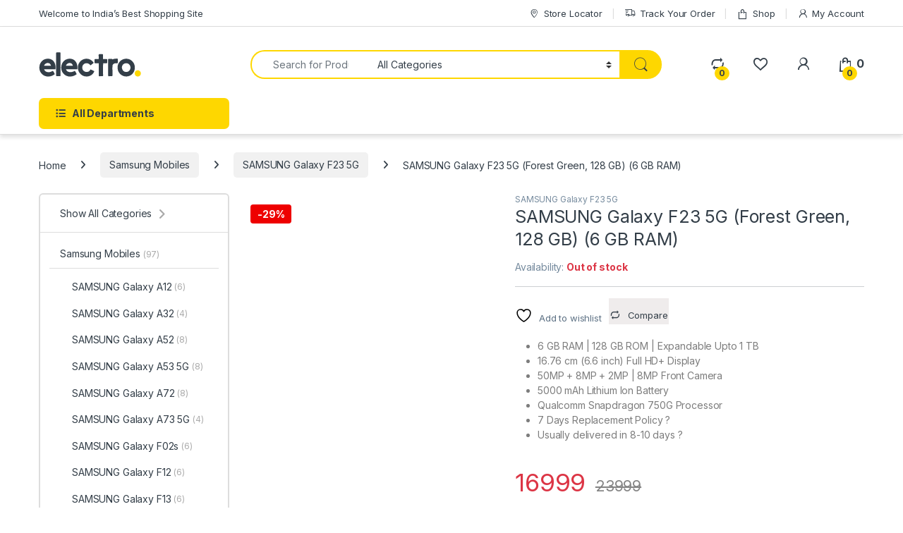

--- FILE ---
content_type: text/html; charset=UTF-8
request_url: https://safemeshop.com/product/samsung-galaxy-f23-5g-forest-green-128-gb-6-gb-ram/
body_size: 62717
content:
<!DOCTYPE html>
<html lang="en-US">
<head>
<meta charset="UTF-8">
<meta name="viewport" content="width=device-width, initial-scale=1">
<link rel="profile" href="https://gmpg.org/xfn/11">
<link rel="pingback" href="https://safemeshop.com/xmlrpc.php">

				<script>document.documentElement.className = document.documentElement.className + ' yes-js js_active js'</script>
			<meta name='robots' content='index, follow, max-image-preview:large, max-snippet:-1, max-video-preview:-1' />

	<!-- This site is optimized with the Yoast SEO plugin v26.7 - https://yoast.com/wordpress/plugins/seo/ -->
	<title>SAMSUNG Galaxy F23 5G (Forest Green, 128 GB) (6 GB RAM)</title>
	<meta name="description" content="This phone comes with 6 GB of RAM and 128 GB of internal storage to make multitasking a breeze. It is powered by a Snapdragon 750G processor" />
	<link rel="canonical" href="https://safemeshop.com/product/samsung-galaxy-f23-5g-forest-green-128-gb-6-gb-ram/" />
	<meta property="og:locale" content="en_US" />
	<meta property="og:type" content="article" />
	<meta property="og:title" content="SAMSUNG Galaxy F23 5G (Forest Green, 128 GB) (6 GB RAM)" />
	<meta property="og:description" content="This phone comes with 6 GB of RAM and 128 GB of internal storage to make multitasking a breeze. It is powered by a Snapdragon 750G processor" />
	<meta property="og:url" content="https://safemeshop.com/product/samsung-galaxy-f23-5g-forest-green-128-gb-6-gb-ram/" />
	<meta property="og:site_name" content="safemeshop" />
	<meta property="article:modified_time" content="2022-03-18T06:17:57+00:00" />
	<meta property="og:image" content="https://safemeshop.com/wp-content/uploads/2022/03/samsung-f23-2.png" />
	<meta property="og:image:width" content="398" />
	<meta property="og:image:height" content="489" />
	<meta property="og:image:type" content="image/png" />
	<meta name="twitter:card" content="summary_large_image" />
	<meta name="twitter:label1" content="Est. reading time" />
	<meta name="twitter:data1" content="4 minutes" />
	<script type="application/ld+json" class="yoast-schema-graph">{"@context":"https://schema.org","@graph":[{"@type":"WebPage","@id":"https://safemeshop.com/product/samsung-galaxy-f23-5g-forest-green-128-gb-6-gb-ram/","url":"https://safemeshop.com/product/samsung-galaxy-f23-5g-forest-green-128-gb-6-gb-ram/","name":"SAMSUNG Galaxy F23 5G (Forest Green, 128 GB) (6 GB RAM)","isPartOf":{"@id":"https://safemeshop.com/#website"},"primaryImageOfPage":{"@id":"https://safemeshop.com/product/samsung-galaxy-f23-5g-forest-green-128-gb-6-gb-ram/#primaryimage"},"image":{"@id":"https://safemeshop.com/product/samsung-galaxy-f23-5g-forest-green-128-gb-6-gb-ram/#primaryimage"},"thumbnailUrl":"https://safemeshop.com/wp-content/uploads/2022/03/samsung-f23-2.png","datePublished":"2022-03-10T11:04:39+00:00","dateModified":"2022-03-18T06:17:57+00:00","description":"This phone comes with 6 GB of RAM and 128 GB of internal storage to make multitasking a breeze. It is powered by a Snapdragon 750G processor","breadcrumb":{"@id":"https://safemeshop.com/product/samsung-galaxy-f23-5g-forest-green-128-gb-6-gb-ram/#breadcrumb"},"inLanguage":"en-US","potentialAction":[{"@type":"ReadAction","target":["https://safemeshop.com/product/samsung-galaxy-f23-5g-forest-green-128-gb-6-gb-ram/"]}]},{"@type":"ImageObject","inLanguage":"en-US","@id":"https://safemeshop.com/product/samsung-galaxy-f23-5g-forest-green-128-gb-6-gb-ram/#primaryimage","url":"https://safemeshop.com/wp-content/uploads/2022/03/samsung-f23-2.png","contentUrl":"https://safemeshop.com/wp-content/uploads/2022/03/samsung-f23-2.png","width":398,"height":489},{"@type":"BreadcrumbList","@id":"https://safemeshop.com/product/samsung-galaxy-f23-5g-forest-green-128-gb-6-gb-ram/#breadcrumb","itemListElement":[{"@type":"ListItem","position":1,"name":"Home","item":"https://safemeshop.com/"},{"@type":"ListItem","position":2,"name":"Shop","item":"https://safemeshop.com/shop-2/"},{"@type":"ListItem","position":3,"name":"SAMSUNG Galaxy F23 5G (Forest Green, 128 GB) (6 GB RAM)"}]},{"@type":"WebSite","@id":"https://safemeshop.com/#website","url":"https://safemeshop.com/","name":"safemeshop","description":"","potentialAction":[{"@type":"SearchAction","target":{"@type":"EntryPoint","urlTemplate":"https://safemeshop.com/?s={search_term_string}"},"query-input":{"@type":"PropertyValueSpecification","valueRequired":true,"valueName":"search_term_string"}}],"inLanguage":"en-US"}]}</script>
	<!-- / Yoast SEO plugin. -->


<link rel='dns-prefetch' href='//www.googletagmanager.com' />
<link rel='dns-prefetch' href='//fonts.googleapis.com' />
<link rel='dns-prefetch' href='//pagead2.googlesyndication.com' />
<link rel="alternate" type="application/rss+xml" title="safemeshop &raquo; Feed" href="https://safemeshop.com/feed/" />
<link rel="alternate" type="application/rss+xml" title="safemeshop &raquo; Comments Feed" href="https://safemeshop.com/comments/feed/" />
<link rel="alternate" type="application/rss+xml" title="safemeshop &raquo; SAMSUNG Galaxy F23 5G (Forest Green, 128 GB)  (6 GB RAM) Comments Feed" href="https://safemeshop.com/product/samsung-galaxy-f23-5g-forest-green-128-gb-6-gb-ram/feed/" />
<link rel="alternate" title="oEmbed (JSON)" type="application/json+oembed" href="https://safemeshop.com/wp-json/oembed/1.0/embed?url=https%3A%2F%2Fsafemeshop.com%2Fproduct%2Fsamsung-galaxy-f23-5g-forest-green-128-gb-6-gb-ram%2F" />
<link rel="alternate" title="oEmbed (XML)" type="text/xml+oembed" href="https://safemeshop.com/wp-json/oembed/1.0/embed?url=https%3A%2F%2Fsafemeshop.com%2Fproduct%2Fsamsung-galaxy-f23-5g-forest-green-128-gb-6-gb-ram%2F&#038;format=xml" />
<link rel="alternate" type="application/rss+xml" title="safemeshop &raquo; Stories Feed" href="https://safemeshop.com/web-stories/feed/"><style id='wp-img-auto-sizes-contain-inline-css' type='text/css'>
img:is([sizes=auto i],[sizes^="auto," i]){contain-intrinsic-size:3000px 1500px}
/*# sourceURL=wp-img-auto-sizes-contain-inline-css */
</style>

<link rel='stylesheet' id='berocket_mm_quantity_style-css' href='https://safemeshop.com/wp-content/plugins/minmax-quantity-for-woocommerce/css/shop.css?ver=1.3.8.3' type='text/css' media='all' />
<link rel='stylesheet' id='partial-payment-blocks-integration-css' href='https://safemeshop.com/wp-content/plugins/woo-wallet/build/partial-payment/style-index.css?ver=1.5.15' type='text/css' media='all' />
<link rel='stylesheet' id='ht_ctc_main_css-css' href='https://safemeshop.com/wp-content/plugins/click-to-chat-for-whatsapp/new/inc/assets/css/main.css?ver=4.35' type='text/css' media='all' />
<style id='wp-emoji-styles-inline-css' type='text/css'>

	img.wp-smiley, img.emoji {
		display: inline !important;
		border: none !important;
		box-shadow: none !important;
		height: 1em !important;
		width: 1em !important;
		margin: 0 0.07em !important;
		vertical-align: -0.1em !important;
		background: none !important;
		padding: 0 !important;
	}
/*# sourceURL=wp-emoji-styles-inline-css */
</style>
<link rel='stylesheet' id='wp-block-library-css' href='https://safemeshop.com/wp-includes/css/dist/block-library/style.min.css?ver=6.9' type='text/css' media='all' />
<link rel='stylesheet' id='wc-blocks-style-css' href='https://safemeshop.com/wp-content/plugins/woocommerce/assets/client/blocks/wc-blocks.css?ver=wc-10.4.3' type='text/css' media='all' />
<link rel='stylesheet' id='jquery-selectBox-css' href='https://safemeshop.com/wp-content/plugins/yith-woocommerce-wishlist/assets/css/jquery.selectBox.css?ver=1.2.0' type='text/css' media='all' />
<link rel='stylesheet' id='woocommerce_prettyPhoto_css-css' href='//safemeshop.com/wp-content/plugins/woocommerce/assets/css/prettyPhoto.css?ver=3.1.6' type='text/css' media='all' />
<link rel='stylesheet' id='yith-wcwl-main-css' href='https://safemeshop.com/wp-content/plugins/yith-woocommerce-wishlist/assets/css/style.css?ver=4.11.0' type='text/css' media='all' />
<style id='yith-wcwl-main-inline-css' type='text/css'>
 :root { --rounded-corners-radius: 16px; --add-to-cart-rounded-corners-radius: 16px; --color-headers-background: #F4F4F4; --feedback-duration: 3s } 
 :root { --rounded-corners-radius: 16px; --add-to-cart-rounded-corners-radius: 16px; --color-headers-background: #F4F4F4; --feedback-duration: 3s } 
 :root { --rounded-corners-radius: 16px; --add-to-cart-rounded-corners-radius: 16px; --color-headers-background: #F4F4F4; --feedback-duration: 3s } 
 :root { --rounded-corners-radius: 16px; --add-to-cart-rounded-corners-radius: 16px; --color-headers-background: #F4F4F4; --feedback-duration: 3s } 
 :root { --rounded-corners-radius: 16px; --add-to-cart-rounded-corners-radius: 16px; --color-headers-background: #F4F4F4; --feedback-duration: 3s } 
 :root { --rounded-corners-radius: 16px; --add-to-cart-rounded-corners-radius: 16px; --color-headers-background: #F4F4F4; --feedback-duration: 3s } 
/*# sourceURL=yith-wcwl-main-inline-css */
</style>
<style id='global-styles-inline-css' type='text/css'>
:root{--wp--preset--aspect-ratio--square: 1;--wp--preset--aspect-ratio--4-3: 4/3;--wp--preset--aspect-ratio--3-4: 3/4;--wp--preset--aspect-ratio--3-2: 3/2;--wp--preset--aspect-ratio--2-3: 2/3;--wp--preset--aspect-ratio--16-9: 16/9;--wp--preset--aspect-ratio--9-16: 9/16;--wp--preset--color--black: #000000;--wp--preset--color--cyan-bluish-gray: #abb8c3;--wp--preset--color--white: #ffffff;--wp--preset--color--pale-pink: #f78da7;--wp--preset--color--vivid-red: #cf2e2e;--wp--preset--color--luminous-vivid-orange: #ff6900;--wp--preset--color--luminous-vivid-amber: #fcb900;--wp--preset--color--light-green-cyan: #7bdcb5;--wp--preset--color--vivid-green-cyan: #00d084;--wp--preset--color--pale-cyan-blue: #8ed1fc;--wp--preset--color--vivid-cyan-blue: #0693e3;--wp--preset--color--vivid-purple: #9b51e0;--wp--preset--gradient--vivid-cyan-blue-to-vivid-purple: linear-gradient(135deg,rgb(6,147,227) 0%,rgb(155,81,224) 100%);--wp--preset--gradient--light-green-cyan-to-vivid-green-cyan: linear-gradient(135deg,rgb(122,220,180) 0%,rgb(0,208,130) 100%);--wp--preset--gradient--luminous-vivid-amber-to-luminous-vivid-orange: linear-gradient(135deg,rgb(252,185,0) 0%,rgb(255,105,0) 100%);--wp--preset--gradient--luminous-vivid-orange-to-vivid-red: linear-gradient(135deg,rgb(255,105,0) 0%,rgb(207,46,46) 100%);--wp--preset--gradient--very-light-gray-to-cyan-bluish-gray: linear-gradient(135deg,rgb(238,238,238) 0%,rgb(169,184,195) 100%);--wp--preset--gradient--cool-to-warm-spectrum: linear-gradient(135deg,rgb(74,234,220) 0%,rgb(151,120,209) 20%,rgb(207,42,186) 40%,rgb(238,44,130) 60%,rgb(251,105,98) 80%,rgb(254,248,76) 100%);--wp--preset--gradient--blush-light-purple: linear-gradient(135deg,rgb(255,206,236) 0%,rgb(152,150,240) 100%);--wp--preset--gradient--blush-bordeaux: linear-gradient(135deg,rgb(254,205,165) 0%,rgb(254,45,45) 50%,rgb(107,0,62) 100%);--wp--preset--gradient--luminous-dusk: linear-gradient(135deg,rgb(255,203,112) 0%,rgb(199,81,192) 50%,rgb(65,88,208) 100%);--wp--preset--gradient--pale-ocean: linear-gradient(135deg,rgb(255,245,203) 0%,rgb(182,227,212) 50%,rgb(51,167,181) 100%);--wp--preset--gradient--electric-grass: linear-gradient(135deg,rgb(202,248,128) 0%,rgb(113,206,126) 100%);--wp--preset--gradient--midnight: linear-gradient(135deg,rgb(2,3,129) 0%,rgb(40,116,252) 100%);--wp--preset--font-size--small: 13px;--wp--preset--font-size--medium: 20px;--wp--preset--font-size--large: 36px;--wp--preset--font-size--x-large: 42px;--wp--preset--spacing--20: 0.44rem;--wp--preset--spacing--30: 0.67rem;--wp--preset--spacing--40: 1rem;--wp--preset--spacing--50: 1.5rem;--wp--preset--spacing--60: 2.25rem;--wp--preset--spacing--70: 3.38rem;--wp--preset--spacing--80: 5.06rem;--wp--preset--shadow--natural: 6px 6px 9px rgba(0, 0, 0, 0.2);--wp--preset--shadow--deep: 12px 12px 50px rgba(0, 0, 0, 0.4);--wp--preset--shadow--sharp: 6px 6px 0px rgba(0, 0, 0, 0.2);--wp--preset--shadow--outlined: 6px 6px 0px -3px rgb(255, 255, 255), 6px 6px rgb(0, 0, 0);--wp--preset--shadow--crisp: 6px 6px 0px rgb(0, 0, 0);}:where(.is-layout-flex){gap: 0.5em;}:where(.is-layout-grid){gap: 0.5em;}body .is-layout-flex{display: flex;}.is-layout-flex{flex-wrap: wrap;align-items: center;}.is-layout-flex > :is(*, div){margin: 0;}body .is-layout-grid{display: grid;}.is-layout-grid > :is(*, div){margin: 0;}:where(.wp-block-columns.is-layout-flex){gap: 2em;}:where(.wp-block-columns.is-layout-grid){gap: 2em;}:where(.wp-block-post-template.is-layout-flex){gap: 1.25em;}:where(.wp-block-post-template.is-layout-grid){gap: 1.25em;}.has-black-color{color: var(--wp--preset--color--black) !important;}.has-cyan-bluish-gray-color{color: var(--wp--preset--color--cyan-bluish-gray) !important;}.has-white-color{color: var(--wp--preset--color--white) !important;}.has-pale-pink-color{color: var(--wp--preset--color--pale-pink) !important;}.has-vivid-red-color{color: var(--wp--preset--color--vivid-red) !important;}.has-luminous-vivid-orange-color{color: var(--wp--preset--color--luminous-vivid-orange) !important;}.has-luminous-vivid-amber-color{color: var(--wp--preset--color--luminous-vivid-amber) !important;}.has-light-green-cyan-color{color: var(--wp--preset--color--light-green-cyan) !important;}.has-vivid-green-cyan-color{color: var(--wp--preset--color--vivid-green-cyan) !important;}.has-pale-cyan-blue-color{color: var(--wp--preset--color--pale-cyan-blue) !important;}.has-vivid-cyan-blue-color{color: var(--wp--preset--color--vivid-cyan-blue) !important;}.has-vivid-purple-color{color: var(--wp--preset--color--vivid-purple) !important;}.has-black-background-color{background-color: var(--wp--preset--color--black) !important;}.has-cyan-bluish-gray-background-color{background-color: var(--wp--preset--color--cyan-bluish-gray) !important;}.has-white-background-color{background-color: var(--wp--preset--color--white) !important;}.has-pale-pink-background-color{background-color: var(--wp--preset--color--pale-pink) !important;}.has-vivid-red-background-color{background-color: var(--wp--preset--color--vivid-red) !important;}.has-luminous-vivid-orange-background-color{background-color: var(--wp--preset--color--luminous-vivid-orange) !important;}.has-luminous-vivid-amber-background-color{background-color: var(--wp--preset--color--luminous-vivid-amber) !important;}.has-light-green-cyan-background-color{background-color: var(--wp--preset--color--light-green-cyan) !important;}.has-vivid-green-cyan-background-color{background-color: var(--wp--preset--color--vivid-green-cyan) !important;}.has-pale-cyan-blue-background-color{background-color: var(--wp--preset--color--pale-cyan-blue) !important;}.has-vivid-cyan-blue-background-color{background-color: var(--wp--preset--color--vivid-cyan-blue) !important;}.has-vivid-purple-background-color{background-color: var(--wp--preset--color--vivid-purple) !important;}.has-black-border-color{border-color: var(--wp--preset--color--black) !important;}.has-cyan-bluish-gray-border-color{border-color: var(--wp--preset--color--cyan-bluish-gray) !important;}.has-white-border-color{border-color: var(--wp--preset--color--white) !important;}.has-pale-pink-border-color{border-color: var(--wp--preset--color--pale-pink) !important;}.has-vivid-red-border-color{border-color: var(--wp--preset--color--vivid-red) !important;}.has-luminous-vivid-orange-border-color{border-color: var(--wp--preset--color--luminous-vivid-orange) !important;}.has-luminous-vivid-amber-border-color{border-color: var(--wp--preset--color--luminous-vivid-amber) !important;}.has-light-green-cyan-border-color{border-color: var(--wp--preset--color--light-green-cyan) !important;}.has-vivid-green-cyan-border-color{border-color: var(--wp--preset--color--vivid-green-cyan) !important;}.has-pale-cyan-blue-border-color{border-color: var(--wp--preset--color--pale-cyan-blue) !important;}.has-vivid-cyan-blue-border-color{border-color: var(--wp--preset--color--vivid-cyan-blue) !important;}.has-vivid-purple-border-color{border-color: var(--wp--preset--color--vivid-purple) !important;}.has-vivid-cyan-blue-to-vivid-purple-gradient-background{background: var(--wp--preset--gradient--vivid-cyan-blue-to-vivid-purple) !important;}.has-light-green-cyan-to-vivid-green-cyan-gradient-background{background: var(--wp--preset--gradient--light-green-cyan-to-vivid-green-cyan) !important;}.has-luminous-vivid-amber-to-luminous-vivid-orange-gradient-background{background: var(--wp--preset--gradient--luminous-vivid-amber-to-luminous-vivid-orange) !important;}.has-luminous-vivid-orange-to-vivid-red-gradient-background{background: var(--wp--preset--gradient--luminous-vivid-orange-to-vivid-red) !important;}.has-very-light-gray-to-cyan-bluish-gray-gradient-background{background: var(--wp--preset--gradient--very-light-gray-to-cyan-bluish-gray) !important;}.has-cool-to-warm-spectrum-gradient-background{background: var(--wp--preset--gradient--cool-to-warm-spectrum) !important;}.has-blush-light-purple-gradient-background{background: var(--wp--preset--gradient--blush-light-purple) !important;}.has-blush-bordeaux-gradient-background{background: var(--wp--preset--gradient--blush-bordeaux) !important;}.has-luminous-dusk-gradient-background{background: var(--wp--preset--gradient--luminous-dusk) !important;}.has-pale-ocean-gradient-background{background: var(--wp--preset--gradient--pale-ocean) !important;}.has-electric-grass-gradient-background{background: var(--wp--preset--gradient--electric-grass) !important;}.has-midnight-gradient-background{background: var(--wp--preset--gradient--midnight) !important;}.has-small-font-size{font-size: var(--wp--preset--font-size--small) !important;}.has-medium-font-size{font-size: var(--wp--preset--font-size--medium) !important;}.has-large-font-size{font-size: var(--wp--preset--font-size--large) !important;}.has-x-large-font-size{font-size: var(--wp--preset--font-size--x-large) !important;}
/*# sourceURL=global-styles-inline-css */
</style>

<style id='classic-theme-styles-inline-css' type='text/css'>
/*! This file is auto-generated */
.wp-block-button__link{color:#fff;background-color:#32373c;border-radius:9999px;box-shadow:none;text-decoration:none;padding:calc(.667em + 2px) calc(1.333em + 2px);font-size:1.125em}.wp-block-file__button{background:#32373c;color:#fff;text-decoration:none}
/*# sourceURL=/wp-includes/css/classic-themes.min.css */
</style>
<link rel='stylesheet' id='mas-wc-brands-style-css' href='https://safemeshop.com/wp-content/plugins/mas-woocommerce-brands/assets/css/style.css?ver=1.1.0' type='text/css' media='all' />
<link rel='stylesheet' id='rs-plugin-settings-css' href='https://safemeshop.com/wp-content/plugins/revslider/public/assets/css/rs6.css?ver=6.4.11' type='text/css' media='all' />
<style id='rs-plugin-settings-inline-css' type='text/css'>
#rs-demo-id {}
/*# sourceURL=rs-plugin-settings-inline-css */
</style>
<link rel='stylesheet' id='photoswipe-css' href='https://safemeshop.com/wp-content/plugins/woocommerce/assets/css/photoswipe/photoswipe.min.css?ver=10.4.3' type='text/css' media='all' />
<link rel='stylesheet' id='photoswipe-default-skin-css' href='https://safemeshop.com/wp-content/plugins/woocommerce/assets/css/photoswipe/default-skin/default-skin.min.css?ver=10.4.3' type='text/css' media='all' />
<style id='woocommerce-inline-inline-css' type='text/css'>
.woocommerce form .form-row .required { visibility: visible; }
/*# sourceURL=woocommerce-inline-inline-css */
</style>
<link rel='stylesheet' id='woo-variation-swatches-css' href='https://safemeshop.com/wp-content/plugins/woo-variation-swatches/assets/css/frontend.min.css?ver=1764561995' type='text/css' media='all' />
<style id='woo-variation-swatches-inline-css' type='text/css'>
:root {
--wvs-tick:url("data:image/svg+xml;utf8,%3Csvg filter='drop-shadow(0px 0px 2px rgb(0 0 0 / .8))' xmlns='http://www.w3.org/2000/svg'  viewBox='0 0 30 30'%3E%3Cpath fill='none' stroke='%23ffffff' stroke-linecap='round' stroke-linejoin='round' stroke-width='4' d='M4 16L11 23 27 7'/%3E%3C/svg%3E");

--wvs-cross:url("data:image/svg+xml;utf8,%3Csvg filter='drop-shadow(0px 0px 5px rgb(255 255 255 / .6))' xmlns='http://www.w3.org/2000/svg' width='72px' height='72px' viewBox='0 0 24 24'%3E%3Cpath fill='none' stroke='%23ff0000' stroke-linecap='round' stroke-width='0.6' d='M5 5L19 19M19 5L5 19'/%3E%3C/svg%3E");
--wvs-single-product-item-width:30px;
--wvs-single-product-item-height:30px;
--wvs-single-product-item-font-size:16px}
/*# sourceURL=woo-variation-swatches-inline-css */
</style>
<link rel='stylesheet' id='select2-css' href='https://safemeshop.com/wp-content/plugins/woocommerce/assets/css/select2.css?ver=10.4.3' type='text/css' media='all' />
<link rel='stylesheet' id='yith-wcaf-css' href='https://safemeshop.com/wp-content/plugins/yith-woocommerce-affiliates/assets/css/yith-wcaf.min.css?ver=3.23.0' type='text/css' media='all' />
<link rel='stylesheet' id='electro-fonts-css' href='https://fonts.googleapis.com/css2?family=Inter:wght@300;400;600;700&#038;display=swap' type='text/css' media='all' />
<link rel='stylesheet' id='font-electro-css' href='https://safemeshop.com/wp-content/themes/electro/assets/css/font-electro.css?ver=3.6.5' type='text/css' media='all' />
<link rel='stylesheet' id='fontawesome-css' href='https://safemeshop.com/wp-content/themes/electro/assets/vendor/fontawesome/css/all.min.css?ver=3.6.5' type='text/css' media='all' />
<link rel='stylesheet' id='animate-css-css' href='https://safemeshop.com/wp-content/themes/electro/assets/vendor/animate.css/animate.min.css?ver=3.6.5' type='text/css' media='all' />
<link rel='stylesheet' id='electro-style-css' href='https://safemeshop.com/wp-content/themes/electro/style.min.css?ver=3.6.5' type='text/css' media='all' />
<link rel='stylesheet' id='electro-color-css' href='https://safemeshop.com/wp-content/themes/electro/assets/css/colors/yellow.min.css?ver=3.6.5' type='text/css' media='all' />
<link rel='stylesheet' id='jquery-fixedheadertable-style-css' href='https://safemeshop.com/wp-content/plugins/yith-woocommerce-compare/assets/css/jquery.dataTables.css?ver=1.10.18' type='text/css' media='all' />
<link rel='stylesheet' id='yith_woocompare_page-css' href='https://safemeshop.com/wp-content/plugins/yith-woocommerce-compare/assets/css/compare.css?ver=3.7.0' type='text/css' media='all' />
<link rel='stylesheet' id='yith-woocompare-widget-css' href='https://safemeshop.com/wp-content/plugins/yith-woocommerce-compare/assets/css/widget.css?ver=3.7.0' type='text/css' media='all' />
<script type="text/javascript" src="https://safemeshop.com/wp-includes/js/jquery/jquery.min.js?ver=3.7.1" id="jquery-core-js"></script>
<script type="text/javascript" src="https://safemeshop.com/wp-includes/js/jquery/jquery-migrate.min.js?ver=3.4.1" id="jquery-migrate-js"></script>
<script type="text/javascript" src="https://safemeshop.com/wp-content/plugins/minmax-quantity-for-woocommerce/js/frontend.js?ver=6.9" id="berocket-front-cart-js-js"></script>
<script type="text/javascript" src="https://safemeshop.com/wp-content/plugins/revslider/public/assets/js/rbtools.min.js?ver=6.4.8" id="tp-tools-js"></script>
<script type="text/javascript" src="https://safemeshop.com/wp-content/plugins/revslider/public/assets/js/rs6.min.js?ver=6.4.11" id="revmin-js"></script>
<script type="text/javascript" src="https://safemeshop.com/wp-content/plugins/woocommerce/assets/js/jquery-blockui/jquery.blockUI.min.js?ver=2.7.0-wc.10.4.3" id="wc-jquery-blockui-js" data-wp-strategy="defer"></script>
<script type="text/javascript" id="wc-add-to-cart-js-extra">
/* <![CDATA[ */
var wc_add_to_cart_params = {"ajax_url":"/wp-admin/admin-ajax.php","wc_ajax_url":"/?wc-ajax=%%endpoint%%","i18n_view_cart":"View cart","cart_url":"https://safemeshop.com/cart-2/","is_cart":"","cart_redirect_after_add":"no"};
//# sourceURL=wc-add-to-cart-js-extra
/* ]]> */
</script>
<script type="text/javascript" src="https://safemeshop.com/wp-content/plugins/woocommerce/assets/js/frontend/add-to-cart.min.js?ver=10.4.3" id="wc-add-to-cart-js" data-wp-strategy="defer"></script>
<script type="text/javascript" src="https://safemeshop.com/wp-content/plugins/woocommerce/assets/js/zoom/jquery.zoom.min.js?ver=1.7.21-wc.10.4.3" id="wc-zoom-js" defer="defer" data-wp-strategy="defer"></script>
<script type="text/javascript" src="https://safemeshop.com/wp-content/plugins/woocommerce/assets/js/flexslider/jquery.flexslider.min.js?ver=2.7.2-wc.10.4.3" id="wc-flexslider-js" defer="defer" data-wp-strategy="defer"></script>
<script type="text/javascript" src="https://safemeshop.com/wp-content/plugins/woocommerce/assets/js/photoswipe/photoswipe.min.js?ver=4.1.1-wc.10.4.3" id="wc-photoswipe-js" defer="defer" data-wp-strategy="defer"></script>
<script type="text/javascript" src="https://safemeshop.com/wp-content/plugins/woocommerce/assets/js/photoswipe/photoswipe-ui-default.min.js?ver=4.1.1-wc.10.4.3" id="wc-photoswipe-ui-default-js" defer="defer" data-wp-strategy="defer"></script>
<script type="text/javascript" id="wc-single-product-js-extra">
/* <![CDATA[ */
var wc_single_product_params = {"i18n_required_rating_text":"Please select a rating","i18n_rating_options":["1 of 5 stars","2 of 5 stars","3 of 5 stars","4 of 5 stars","5 of 5 stars"],"i18n_product_gallery_trigger_text":"View full-screen image gallery","review_rating_required":"yes","flexslider":{"rtl":false,"animation":"slide","smoothHeight":true,"directionNav":false,"controlNav":true,"slideshow":false,"animationSpeed":500,"animationLoop":false,"allowOneSlide":false},"zoom_enabled":"1","zoom_options":[],"photoswipe_enabled":"1","photoswipe_options":{"shareEl":false,"closeOnScroll":false,"history":false,"hideAnimationDuration":0,"showAnimationDuration":0},"flexslider_enabled":"1"};
//# sourceURL=wc-single-product-js-extra
/* ]]> */
</script>
<script type="text/javascript" src="https://safemeshop.com/wp-content/plugins/woocommerce/assets/js/frontend/single-product.min.js?ver=10.4.3" id="wc-single-product-js" defer="defer" data-wp-strategy="defer"></script>
<script type="text/javascript" src="https://safemeshop.com/wp-content/plugins/woocommerce/assets/js/js-cookie/js.cookie.min.js?ver=2.1.4-wc.10.4.3" id="wc-js-cookie-js" defer="defer" data-wp-strategy="defer"></script>
<script type="text/javascript" id="woocommerce-js-extra">
/* <![CDATA[ */
var woocommerce_params = {"ajax_url":"/wp-admin/admin-ajax.php","wc_ajax_url":"/?wc-ajax=%%endpoint%%","i18n_password_show":"Show password","i18n_password_hide":"Hide password"};
//# sourceURL=woocommerce-js-extra
/* ]]> */
</script>
<script type="text/javascript" src="https://safemeshop.com/wp-content/plugins/woocommerce/assets/js/frontend/woocommerce.min.js?ver=10.4.3" id="woocommerce-js" defer="defer" data-wp-strategy="defer"></script>
<script type="text/javascript" src="https://safemeshop.com/wp-content/plugins/js_composer/assets/js/vendors/woocommerce-add-to-cart.js?ver=6.6.0" id="vc_woocommerce-add-to-cart-js-js"></script>
<script type="text/javascript" id="kk-script-js-extra">
/* <![CDATA[ */
var fetchCartItems = {"ajax_url":"https://safemeshop.com/wp-admin/admin-ajax.php","action":"kk_wc_fetchcartitems","nonce":"da1121e344","currency":"INR"};
//# sourceURL=kk-script-js-extra
/* ]]> */
</script>
<script type="text/javascript" src="https://safemeshop.com/wp-content/plugins/kliken-marketing-for-google/assets/kk-script.js?ver=6.9" id="kk-script-js"></script>
<script type="text/javascript" id="wc-cart-fragments-js-extra">
/* <![CDATA[ */
var wc_cart_fragments_params = {"ajax_url":"/wp-admin/admin-ajax.php","wc_ajax_url":"/?wc-ajax=%%endpoint%%","cart_hash_key":"wc_cart_hash_3cf10706d058d3ea44d0de9e16ca0ed9","fragment_name":"wc_fragments_3cf10706d058d3ea44d0de9e16ca0ed9","request_timeout":"5000"};
//# sourceURL=wc-cart-fragments-js-extra
/* ]]> */
</script>
<script type="text/javascript" src="https://safemeshop.com/wp-content/plugins/woocommerce/assets/js/frontend/cart-fragments.min.js?ver=10.4.3" id="wc-cart-fragments-js" defer="defer" data-wp-strategy="defer"></script>

<!-- Google tag (gtag.js) snippet added by Site Kit -->
<!-- Google Analytics snippet added by Site Kit -->
<script type="text/javascript" src="https://www.googletagmanager.com/gtag/js?id=GT-WKPXST82" id="google_gtagjs-js" async></script>
<script type="text/javascript" id="google_gtagjs-js-after">
/* <![CDATA[ */
window.dataLayer = window.dataLayer || [];function gtag(){dataLayer.push(arguments);}
gtag("set","linker",{"domains":["safemeshop.com"]});
gtag("js", new Date());
gtag("set", "developer_id.dZTNiMT", true);
gtag("config", "GT-WKPXST82");
//# sourceURL=google_gtagjs-js-after
/* ]]> */
</script>
<link rel="https://api.w.org/" href="https://safemeshop.com/wp-json/" /><link rel="alternate" title="JSON" type="application/json" href="https://safemeshop.com/wp-json/wp/v2/product/11636" /><link rel="EditURI" type="application/rsd+xml" title="RSD" href="https://safemeshop.com/xmlrpc.php?rsd" />
<meta name="generator" content="WordPress 6.9" />
<meta name="generator" content="WooCommerce 10.4.3" />
<link rel='shortlink' href='https://safemeshop.com/?p=11636' />
<meta name="generator" content="Redux 4.5.10" /><meta name="generator" content="Site Kit by Google 1.170.0" /><meta name="google-site-verification" content="XrQjDwrCUjxB8lTLDdeobyyY671EEpuhtbvz1nLDnNk" />
<script async src="https://pagead2.googlesyndication.com/pagead/js/adsbygoogle.js?client=ca-pub-9822803111170409"
     crossorigin="anonymous"></script><style></style>	<noscript><style>.woocommerce-product-gallery{ opacity: 1 !important; }</style></noscript>
	
<!-- Google AdSense meta tags added by Site Kit -->
<meta name="google-adsense-platform-account" content="ca-host-pub-2644536267352236">
<meta name="google-adsense-platform-domain" content="sitekit.withgoogle.com">
<!-- End Google AdSense meta tags added by Site Kit -->
<meta name="generator" content="Powered by WPBakery Page Builder - drag and drop page builder for WordPress."/>

<!-- Google AdSense snippet added by Site Kit -->
<script type="text/javascript" async="async" src="https://pagead2.googlesyndication.com/pagead/js/adsbygoogle.js?client=ca-pub-9822803111170409&amp;host=ca-host-pub-2644536267352236" crossorigin="anonymous"></script>

<!-- End Google AdSense snippet added by Site Kit -->
<meta name="generator" content="Powered by Slider Revolution 6.4.11 - responsive, Mobile-Friendly Slider Plugin for WordPress with comfortable drag and drop interface." />
<link rel="icon" href="https://safemeshop.com/wp-content/uploads/2021/05/safemeshop-Logo1.jpg" sizes="32x32" />
<link rel="icon" href="https://safemeshop.com/wp-content/uploads/2021/05/safemeshop-Logo1.jpg" sizes="192x192" />
<link rel="apple-touch-icon" href="https://safemeshop.com/wp-content/uploads/2021/05/safemeshop-Logo1.jpg" />
<meta name="msapplication-TileImage" content="https://safemeshop.com/wp-content/uploads/2021/05/safemeshop-Logo1.jpg" />
<script type="text/javascript">function setREVStartSize(e){
			//window.requestAnimationFrame(function() {				 
				window.RSIW = window.RSIW===undefined ? window.innerWidth : window.RSIW;	
				window.RSIH = window.RSIH===undefined ? window.innerHeight : window.RSIH;	
				try {								
					var pw = document.getElementById(e.c).parentNode.offsetWidth,
						newh;
					pw = pw===0 || isNaN(pw) ? window.RSIW : pw;
					e.tabw = e.tabw===undefined ? 0 : parseInt(e.tabw);
					e.thumbw = e.thumbw===undefined ? 0 : parseInt(e.thumbw);
					e.tabh = e.tabh===undefined ? 0 : parseInt(e.tabh);
					e.thumbh = e.thumbh===undefined ? 0 : parseInt(e.thumbh);
					e.tabhide = e.tabhide===undefined ? 0 : parseInt(e.tabhide);
					e.thumbhide = e.thumbhide===undefined ? 0 : parseInt(e.thumbhide);
					e.mh = e.mh===undefined || e.mh=="" || e.mh==="auto" ? 0 : parseInt(e.mh,0);		
					if(e.layout==="fullscreen" || e.l==="fullscreen") 						
						newh = Math.max(e.mh,window.RSIH);					
					else{					
						e.gw = Array.isArray(e.gw) ? e.gw : [e.gw];
						for (var i in e.rl) if (e.gw[i]===undefined || e.gw[i]===0) e.gw[i] = e.gw[i-1];					
						e.gh = e.el===undefined || e.el==="" || (Array.isArray(e.el) && e.el.length==0)? e.gh : e.el;
						e.gh = Array.isArray(e.gh) ? e.gh : [e.gh];
						for (var i in e.rl) if (e.gh[i]===undefined || e.gh[i]===0) e.gh[i] = e.gh[i-1];
											
						var nl = new Array(e.rl.length),
							ix = 0,						
							sl;					
						e.tabw = e.tabhide>=pw ? 0 : e.tabw;
						e.thumbw = e.thumbhide>=pw ? 0 : e.thumbw;
						e.tabh = e.tabhide>=pw ? 0 : e.tabh;
						e.thumbh = e.thumbhide>=pw ? 0 : e.thumbh;					
						for (var i in e.rl) nl[i] = e.rl[i]<window.RSIW ? 0 : e.rl[i];
						sl = nl[0];									
						for (var i in nl) if (sl>nl[i] && nl[i]>0) { sl = nl[i]; ix=i;}															
						var m = pw>(e.gw[ix]+e.tabw+e.thumbw) ? 1 : (pw-(e.tabw+e.thumbw)) / (e.gw[ix]);					
						newh =  (e.gh[ix] * m) + (e.tabh + e.thumbh);
					}				
					if(window.rs_init_css===undefined) window.rs_init_css = document.head.appendChild(document.createElement("style"));					
					document.getElementById(e.c).height = newh+"px";
					window.rs_init_css.innerHTML += "#"+e.c+"_wrapper { height: "+newh+"px }";				
				} catch(e){
					console.log("Failure at Presize of Slider:" + e)
				}					   
			//});
		  };</script>
		<style type="text/css" id="wp-custom-css">
			@media (max-width: 400px) {
	.mobile-landing-iframe .da-block,
	.mobile-landing-iframe .product-categories-list .categories,
	.mobile-landing-iframe .mobile-handheld-department ul.nav,
	.mobile-landing-iframe .show-nav .nav,
	.mobile-landing-iframe .products-list.v2 ul.products,
	.mobile-landing-iframe .home-mobile-v2-features-block .features-list{
		    overflow: hidden;
	}
	
	.mobile-landing-iframe:not(.admin-bar) .mobile-header-v2,
	.mobile-landing-iframe:not(.admin-bar) .mobile-header-v1{
		padding-top: 40px;
	}
	
.mobile-landing-iframe .site-footer {
	  padding-bottom: 0;
}
}


		</style>
		<noscript><style> .wpb_animate_when_almost_visible { opacity: 1; }</style></noscript><link rel='stylesheet' id='js_composer_front-css' href='https://safemeshop.com/wp-content/plugins/js_composer/assets/css/js_composer.min.css?ver=6.6.0' type='text/css' media='all' />
</head>

<body data-rsssl=1 class="wp-singular product-template-default single single-product postid-11636 wp-theme-electro theme-electro woocommerce woocommerce-page woocommerce-no-js woo-variation-swatches wvs-behavior-blur wvs-theme-electro wvs-show-label wvs-tooltip left-sidebar normal wpb-js-composer js-comp-ver-6.6.0 vc_responsive">
    <div class="off-canvas-wrapper w-100 position-relative">
<div id="page" class="hfeed site">
    		<a class="skip-link screen-reader-text visually-hidden" href="#site-navigation">Skip to navigation</a>
		<a class="skip-link screen-reader-text visually-hidden" href="#content">Skip to content</a>
		
			
		<div class="top-bar hidden-lg-down d-none d-xl-block">
			<div class="container clearfix">
			<ul id="menu-top-bar-left" class="nav nav-inline float-start electro-animate-dropdown flip"><li id="menu-item-3233" class="menu-item menu-item-type-custom menu-item-object-custom menu-item-3233"><a title="Welcome to India&#039;s Best Shopping Site" href="#">Welcome to India&#8217;s Best Shopping Site</a></li>
</ul><ul id="menu-top-bar-right" class="nav nav-inline float-end electro-animate-dropdown flip"><li id="menu-item-3234" class="menu-item menu-item-type-custom menu-item-object-custom menu-item-3234"><a title="Store Locator" href="https://safemeshop.com/contact-v1/"><i class="ec ec-map-pointer"></i>Store Locator</a></li>
<li id="menu-item-4105" class="menu-item menu-item-type-post_type menu-item-object-page menu-item-4105"><a title="Track Your Order" href="https://safemeshop.com/track-your-order/"><i class="ec ec-transport"></i>Track Your Order</a></li>
<li id="menu-item-4099" class="menu-item menu-item-type-post_type menu-item-object-page current_page_parent menu-item-4099"><a title="Shop" href="https://safemeshop.com/shop-2/"><i class="ec ec-shopping-bag"></i>Shop</a></li>
<li id="menu-item-4100" class="menu-item menu-item-type-post_type menu-item-object-page menu-item-4100"><a title="My Account" href="https://safemeshop.com/my-account-2/"><i class="ec ec-user"></i>My Account</a></li>
</ul>			</div>
		</div><!-- /.top-bar -->

			
    
    <header id="masthead" class="site-header header-v1 stick-this">

        <div class="container hidden-lg-down d-none d-xl-block">
            		<div class="masthead row align-items-center">
				<div class="header-logo-area d-flex justify-content-between align-items-center">
						<div class="
													header-site-branding">
					<a href="https://safemeshop.com/" class="header-logo-link">
						<svg version="1.1" x="0px" y="0px" width="175.748px"
	height="42.52px" viewBox="0 0 175.748 42.52" enable-background="new 0 0 175.748 42.52">
<ellipse class="ellipse-bg" fill-rule="evenodd" clip-rule="evenodd" fill="#FDD700" cx="170.05" cy="36.341" rx="5.32" ry="5.367"/>
<path fill-rule="evenodd" clip-rule="evenodd" fill="#333E48" d="M30.514,0.71c-0.034,0.003-0.066,0.008-0.056,0.056
	C30.263,0.995,29.876,1.181,29.79,1.5c-0.148,0.548,0,1.568,0,2.427v36.459c0.265,0.221,0.506,0.465,0.725,0.734h6.187
	c0.2-0.25,0.423-0.477,0.669-0.678V1.387C37.124,1.185,36.9,0.959,36.701,0.71H30.514z M117.517,12.731
	c-0.232-0.189-0.439-0.64-0.781-0.734c-0.754-0.209-2.039,0-3.121,0h-3.176V4.435c-0.232-0.189-0.439-0.639-0.781-0.733
	c-0.719-0.2-1.969,0-3.01,0h-3.01c-0.238,0.273-0.625,0.431-0.725,0.847c-0.203,0.852,0,2.399,0,3.725
	c0,1.393,0.045,2.748-0.055,3.725h-6.41c-0.184,0.237-0.629,0.434-0.725,0.791c-0.178,0.654,0,1.813,0,2.765v2.766
	c0.232,0.188,0.439,0.64,0.779,0.733c0.777,0.216,2.109,0,3.234,0c1.154,0,2.291-0.045,3.176,0.057v21.277
	c0.232,0.189,0.439,0.639,0.781,0.734c0.719,0.199,1.969,0,3.01,0h3.01c1.008-0.451,0.725-1.889,0.725-3.443
	c-0.002-6.164-0.047-12.867,0.055-18.625h6.299c0.182-0.236,0.627-0.434,0.725-0.79c0.176-0.653,0-1.813,0-2.765V12.731z
	 M135.851,18.262c0.201-0.746,0-2.029,0-3.104v-3.104c-0.287-0.245-0.434-0.637-0.781-0.733c-0.824-0.229-1.992-0.044-2.898,0
	c-2.158,0.104-4.506,0.675-5.74,1.411c-0.146-0.362-0.451-0.853-0.893-0.96c-0.693-0.169-1.859,0-2.842,0h-2.842
	c-0.258,0.319-0.625,0.42-0.725,0.79c-0.223,0.82,0,2.338,0,3.443c0,8.109-0.002,16.635,0,24.381
	c0.232,0.189,0.439,0.639,0.779,0.734c0.707,0.195,1.93,0,2.955,0h3.01c0.918-0.463,0.725-1.352,0.725-2.822V36.21
	c-0.002-3.902-0.242-9.117,0-12.473c0.297-4.142,3.836-4.877,8.527-4.686C135.312,18.816,135.757,18.606,135.851,18.262z
	 M14.796,11.376c-5.472,0.262-9.443,3.178-11.76,7.056c-2.435,4.075-2.789,10.62-0.501,15.126c2.043,4.023,5.91,7.115,10.701,7.9
	c6.051,0.992,10.992-1.219,14.324-3.838c-0.687-1.1-1.419-2.664-2.118-3.951c-0.398-0.734-0.652-1.486-1.616-1.467
	c-1.942,0.787-4.272,2.262-7.134,2.145c-3.791-0.154-6.659-1.842-7.524-4.91h19.452c0.146-2.793,0.22-5.338-0.279-7.563
	C26.961,15.728,22.503,11.008,14.796,11.376z M9,23.284c0.921-2.508,3.033-4.514,6.298-4.627c3.083-0.107,4.994,1.976,5.685,4.627
	C17.119,23.38,12.865,23.38,9,23.284z M52.418,11.376c-5.551,0.266-9.395,3.142-11.76,7.056
	c-2.476,4.097-2.829,10.493-0.557,15.069c1.997,4.021,5.895,7.156,10.646,7.957c6.068,1.023,11-1.227,14.379-3.781
	c-0.479-0.896-0.875-1.742-1.393-2.709c-0.312-0.582-1.024-2.234-1.561-2.539c-0.912-0.52-1.428,0.135-2.23,0.508
	c-0.564,0.262-1.223,0.523-1.672,0.676c-4.768,1.621-10.372,0.268-11.537-4.176h19.451c0.668-5.443-0.419-9.953-2.73-13.037
	C61.197,13.388,57.774,11.12,52.418,11.376z M46.622,23.343c0.708-2.553,3.161-4.578,6.242-4.686
	c3.08-0.107,5.08,1.953,5.686,4.686H46.622z M160.371,15.497c-2.455-2.453-6.143-4.291-10.869-4.064
	c-2.268,0.109-4.297,0.65-6.02,1.524c-1.719,0.873-3.092,1.957-4.234,3.217c-2.287,2.519-4.164,6.004-3.902,11.007
	c0.248,4.736,1.979,7.813,4.627,10.326c2.568,2.439,6.148,4.254,10.867,4.064c4.457-0.18,7.889-2.115,10.199-4.684
	c2.469-2.746,4.012-5.971,3.959-11.063C164.949,21.134,162.732,17.854,160.371,15.497z M149.558,33.952
	c-3.246-0.221-5.701-2.615-6.41-5.418c-0.174-0.689-0.26-1.25-0.4-2.166c-0.035-0.234,0.072-0.523-0.045-0.77
	c0.682-3.698,2.912-6.257,6.799-6.547c2.543-0.189,4.258,0.735,5.52,1.863c1.322,1.182,2.303,2.715,2.451,4.967
	C157.789,30.669,154.185,34.267,149.558,33.952z M88.812,29.55c-1.232,2.363-2.9,4.307-6.13,4.402
	c-4.729,0.141-8.038-3.16-8.025-7.563c0.004-1.412,0.324-2.65,0.947-3.726c1.197-2.061,3.507-3.688,6.633-3.612
	c3.222,0.079,4.966,1.708,6.632,3.668c1.328-1.059,2.529-1.948,3.9-2.99c0.416-0.315,1.076-0.688,1.227-1.072
	c0.404-1.031-0.365-1.502-0.891-2.088c-2.543-2.835-6.66-5.377-11.704-5.137c-6.02,0.288-10.218,3.697-12.484,7.846
	c-1.293,2.365-1.951,5.158-1.729,8.408c0.209,3.053,1.191,5.496,2.619,7.508c2.842,4.004,7.385,6.973,13.656,6.377
	c5.976-0.568,9.574-3.936,11.816-8.354c-0.141-0.271-0.221-0.604-0.336-0.902C92.929,31.364,90.843,30.485,88.812,29.55z"/>
</svg>					</a>
				</div>
						<div class="off-canvas-navigation-wrapper off-canvas-hide-in-desktop d-xl-none">
			<div class="off-canvas-navbar-toggle-buttons clearfix">
				<button class="navbar-toggler navbar-toggle-hamburger " type="button">
					<i class="ec ec-menu"></i>
				</button>
				<button class="navbar-toggler navbar-toggle-close " type="button">
					<i class="ec ec-close-remove"></i>
				</button>
			</div>

			<div class="off-canvas-navigation
							 light" id="default-oc-header">
				<ul id="menu-all-departments-menu" class="nav nav-inline yamm"><li id="menu-item-13045" class="menu-item menu-item-type-custom menu-item-object-custom menu-item-13045"><a title="Mobiles,Laptops,Tv,&amp; All Categories" href="https://safemeshop.com/store-directory/">Mobiles,Laptops,Tv,&#038; All Categories</a></li>
<li id="menu-item-10579" class="menu-item menu-item-type-custom menu-item-object-custom menu-item-has-children menu-item-10579 dropdown"><a title="Men&#039;s Fashion" href="#" data-bs-toggle="dropdown" class="dropdown-toggle" aria-haspopup="true">Men&#8217;s Fashion</a>
<ul role="menu" class=" dropdown-menu">
	<li id="menu-item-10581" class="menu-item menu-item-type-taxonomy menu-item-object-product_cat menu-item-10581"><a title="Men Jeans" href="https://safemeshop.com/product-category/men-jeans/">Men Jeans</a></li>
	<li id="menu-item-10580" class="menu-item menu-item-type-taxonomy menu-item-object-product_cat menu-item-10580"><a title="Men Denim Jackets" href="https://safemeshop.com/product-category/men-denim-jackets/">Men Denim Jackets</a></li>
	<li id="menu-item-10582" class="menu-item menu-item-type-taxonomy menu-item-object-product_cat menu-item-10582"><a title="Leather Jacket" href="https://safemeshop.com/product-category/leather-jacket/">Leather Jacket</a></li>
	<li id="menu-item-10583" class="menu-item menu-item-type-taxonomy menu-item-object-product_cat menu-item-10583"><a title="Sweatshirts" href="https://safemeshop.com/product-category/sweatshirt/">Sweatshirts</a></li>
	<li id="menu-item-10584" class="menu-item menu-item-type-taxonomy menu-item-object-product_cat menu-item-10584"><a title="Mens Hooded" href="https://safemeshop.com/product-category/mens-hooded/">Mens Hooded</a></li>
	<li id="menu-item-10588" class="menu-item menu-item-type-taxonomy menu-item-object-product_cat menu-item-10588"><a title="Track Pants" href="https://safemeshop.com/product-category/track-pants/">Track Pants</a></li>
</ul>
</li>
<li id="menu-item-4762" class="yamm-tfw menu-item menu-item-type-custom menu-item-object-custom menu-item-has-children menu-item-4762 dropdown"><a title="Mobiles" href="#" data-bs-toggle="dropdown" class="dropdown-toggle" aria-haspopup="true">Mobiles</a>
<ul role="menu" class=" dropdown-menu">
	<li id="menu-item-8655" class="menu-item menu-item-type-post_type menu-item-object-mas_static_content menu-item-8655"><div class="yamm-content"><div class="vc_row wpb_row vc_row-fluid"><div class="wpb_column vc_column_container vc_col-sm-4"><div class="vc_column-inner"><div class="wpb_wrapper"><div class="vc_row wpb_row vc_inner vc_row-fluid"><div class="wpb_column vc_column_container vc_col-sm-12"><div class="vc_column-inner"><div class="wpb_wrapper">
	<div class="wpb_text_column wpb_content_element " >
		<div class="wpb_wrapper">
			<ul>
<li>
<h4>Redmi Mobiles</h4>
</li>
<li><a href="https://safemeshop.com/product-category/mi-mobile/redmi-9-power/">Redmi 9 Power</a></li>
<li><a href="https://safemeshop.com/product-category/mi-mobile/redmi-9-prime/">Redmi 9 Prime</a></li>
<li><a href="https://safemeshop.com/product-category/mi-mobile/redmi-9i/">Redmi 9i</a></li>
<li><a href="https://safemeshop.com/product-category/mi-mobile/redmi-note-9/">Redmi Note 9</a></li>
</ul>

		</div>
	</div>
</div></div></div></div></div></div></div><div class="wpb_column vc_column_container vc_col-sm-4"><div class="vc_column-inner"><div class="wpb_wrapper">
	<div class="wpb_text_column wpb_content_element " >
		<div class="wpb_wrapper">
			<ul>
<li>
<h4>Realme Mobiles</h4>
</li>
<li><a href="https://safemeshop.com/product-category/realme/realme-6-pro/">Realme 6 Pro</a></li>
<li><a href="https://safemeshop.com/product-category/realme/realme-7/">Realme 7</a></li>
<li><a href="https://safemeshop.com/product-category/realme/realme-7-pro/">Realme 7 Pro</a></li>
<li><a href="https://safemeshop.com/product-category/realme/realme-7i/">Realme 7i</a></li>
<li><a href="https://safemeshop.com/product-category/realme/realme-8/">Realme 8</a></li>
<li><a href="https://safemeshop.com/product-category/realme/realme-8-pro/">Realme 8 Pro</a></li>
<li><a href="https://safemeshop.com/product-category/realme/realme-8-5g/">Realme 8 5G</a></li>
<li><a href="https://safemeshop.com/product-category/realme/">Realme All</a></li>
</ul>

		</div>
	</div>
</div></div></div><div class="wpb_column vc_column_container vc_col-sm-4"><div class="vc_column-inner"><div class="wpb_wrapper">
	<div class="wpb_text_column wpb_content_element " >
		<div class="wpb_wrapper">
			<ul>
<li>
<h4>Mobiles Categories</h4>
</li>
<li><a href="https://safemeshop.com/product-category/oppo-mobiles/">Oppo</a></li>
<li><a href="https://safemeshop.com/product-category/vivo-mobiles/">Vivo</a></li>
<li><a href="https://safemeshop.com/product-category/apple-mobile/">Iphone</a></li>
<li><a href="https://safemeshop.com/product-category/motorola-mobiles/motorola-g40/">Moto</a></li>
<li><a href="https://safemeshop.com/product-category/infinix-mobile/">Infinix</a></li>
<li><a href="https://safemeshop.com/product-category/micromax-mobiles/">Micromax</a></li>
</ul>

		</div>
	</div>
</div></div></div></div></div></li>
</ul>
</li>
<li id="menu-item-4761" class="yamm-tfw menu-item menu-item-type-custom menu-item-object-custom menu-item-has-children menu-item-4761 dropdown"><a title="Cameras" href="#" data-bs-toggle="dropdown" class="dropdown-toggle" aria-haspopup="true">Cameras</a>
<ul role="menu" class=" dropdown-menu">
	<li id="menu-item-8668" class="menu-item menu-item-type-taxonomy menu-item-object-product_cat menu-item-8668"><a title="Nikon" href="https://safemeshop.com/product-category/cameras-photography/nikon-cameras-photography/">Nikon</a></li>
	<li id="menu-item-8669" class="menu-item menu-item-type-taxonomy menu-item-object-product_cat menu-item-8669"><a title="Canon" href="https://safemeshop.com/product-category/cameras-photography/cameras/">Canon</a></li>
</ul>
</li>
<li id="menu-item-4768" class="yamm-tfw menu-item menu-item-type-custom menu-item-object-custom menu-item-has-children menu-item-4768 dropdown"><a title="TVs" href="#" data-bs-toggle="dropdown" class="dropdown-toggle" aria-haspopup="true">TVs</a>
<ul role="menu" class=" dropdown-menu">
	<li id="menu-item-8667" class="menu-item menu-item-type-post_type menu-item-object-mas_static_content menu-item-8667"><div class="yamm-content"><div class="vc_row wpb_row vc_row-fluid"><div class="wpb_column vc_column_container vc_col-sm-3"><div class="vc_column-inner"><div class="wpb_wrapper">
	<div class="wpb_text_column wpb_content_element " >
		<div class="wpb_wrapper">
			<ul>
<li><a href="https://safemeshop.com/product/mi-4a-100-cm-40-inch-full-hd-led-smart-android-tv-with-with-google/">Mi</a></li>
</ul>

		</div>
	</div>
</div></div></div><div class="wpb_column vc_column_container vc_col-sm-3"><div class="vc_column-inner"><div class="wpb_wrapper">
	<div class="wpb_text_column wpb_content_element " >
		<div class="wpb_wrapper">
			<ul>
<li><a href="https://safemeshop.com/product/realme-80-cm-32-inch-hd-ready-led-smart-android-tv-tv-32/">Realme</a></li>
</ul>

		</div>
	</div>
</div></div></div><div class="wpb_column vc_column_container vc_col-sm-3"><div class="vc_column-inner"><div class="wpb_wrapper">
	<div class="wpb_text_column wpb_content_element " >
		<div class="wpb_wrapper">
			<ul>
<li><a href="https://safemeshop.com/product/samsung-125-cm-50-inch-ultra-hd-4k-led-smart-tv/">Samsung</a></li>
</ul>

		</div>
	</div>
</div></div></div><div class="wpb_column vc_column_container vc_col-sm-3"><div class="vc_column-inner"><div class="wpb_wrapper">
	<div class="wpb_text_column wpb_content_element " >
		<div class="wpb_wrapper">
			<ul>
<li><a href="https://safemeshop.com/product/oneplus-q1-series-138-8-cm-55-inch-qled-ultra-hd-4k-smart-android-tv-55q1in-1/">OnePlus</a></li>
</ul>

		</div>
	</div>
</div></div></div></div></div></li>
</ul>
</li>
<li id="menu-item-4764" class="yamm-tfw menu-item menu-item-type-custom menu-item-object-custom menu-item-4764"><a title="Watches" href="https://safemeshop.com/product-category/realme-watches/">Watches</a></li>
<li id="menu-item-10589" class="menu-item menu-item-type-custom menu-item-object-custom menu-item-has-children menu-item-10589 dropdown"><a title="Shoes" href="#" data-bs-toggle="dropdown" class="dropdown-toggle" aria-haspopup="true">Shoes</a>
<ul role="menu" class=" dropdown-menu">
	<li id="menu-item-10585" class="menu-item menu-item-type-taxonomy menu-item-object-product_cat menu-item-10585"><a title="Asian Shoes" href="https://safemeshop.com/product-category/asian-shoes/">Asian Shoes</a></li>
	<li id="menu-item-10586" class="menu-item menu-item-type-taxonomy menu-item-object-product_cat menu-item-10586"><a title="Sports" href="https://safemeshop.com/product-category/shoes/">Sports</a></li>
</ul>
</li>
<li id="menu-item-10587" class="menu-item menu-item-type-taxonomy menu-item-object-product_cat menu-item-10587"><a title="Wallet &amp; Belt" href="https://safemeshop.com/product-category/wallet-belt/">Wallet &amp; Belt</a></li>
<li id="menu-item-11112" class="menu-item menu-item-type-taxonomy menu-item-object-product_cat menu-item-11112"><a title="Lehenga Choli" href="https://safemeshop.com/product-category/lahga/">Lehenga Choli</a></li>
<li id="menu-item-11113" class="menu-item menu-item-type-taxonomy menu-item-object-product_cat menu-item-11113"><a title="Jeans" href="https://safemeshop.com/product-category/womens-collection/women-jeans/">Jeans</a></li>
<li id="menu-item-11114" class="menu-item menu-item-type-taxonomy menu-item-object-product_cat menu-item-11114"><a title="Kurti Plazzo" href="https://safemeshop.com/product-category/kurti-plazzo/">Kurti Plazzo</a></li>
<li id="menu-item-15195" class="menu-item menu-item-type-post_type menu-item-object-page menu-item-15195"><a title="Blog" href="https://safemeshop.com/blog/">Blog</a></li>
</ul>			</div>
		</div>
				</div>
		
<form class="navbar-search col" method="get" action="https://safemeshop.com/" autocomplete="off">
	<label class="sr-only screen-reader-text visually-hidden" for="search">Search for:</label>
	<div class="input-group">
		<div class="input-search-field">
			<input type="text" id="search" class="form-control search-field product-search-field" dir="ltr" value="" name="s" placeholder="Search for Products" autocomplete="off" />
		</div>
				<div class="input-group-addon search-categories d-flex">
			<select  name='product_cat' id='electro_header_search_categories_dropdown' class='postform resizeselect'>
	<option value='0' selected='selected'>All Categories</option>
	<option class="level-0" value="accessories">Accessories</option>
	<option class="level-1" value="cases">&nbsp;&nbsp;&nbsp;Cases</option>
	<option class="level-1" value="chargers">&nbsp;&nbsp;&nbsp;Chargers</option>
	<option class="level-1" value="tripod">&nbsp;&nbsp;&nbsp;Tripod</option>
	<option class="level-1" value="tempered-glass">&nbsp;&nbsp;&nbsp;Tempered Glass</option>
	<option class="level-0" value="cameras-photography">Cameras &amp; Photography</option>
	<option class="level-1" value="cameras">&nbsp;&nbsp;&nbsp;Cameras</option>
	<option class="level-1" value="canon">&nbsp;&nbsp;&nbsp;Canon</option>
	<option class="level-1" value="nikon-cameras-photography">&nbsp;&nbsp;&nbsp;Nikon</option>
	<option class="level-1" value="fujifilm">&nbsp;&nbsp;&nbsp;FUJIFILM</option>
	<option class="level-1" value="panasonic">&nbsp;&nbsp;&nbsp;Panasonic</option>
	<option class="level-1" value="gopro-hero">&nbsp;&nbsp;&nbsp;GoPro Hero</option>
	<option class="level-0" value="home-entertainment">Home Entertainment</option>
	<option class="level-1" value="tvs">&nbsp;&nbsp;&nbsp;TVs</option>
	<option class="level-2" value="smart-tvs">&nbsp;&nbsp;&nbsp;&nbsp;&nbsp;&nbsp;Smart TVs</option>
	<option class="level-3" value="infinix-tv-y1">&nbsp;&nbsp;&nbsp;&nbsp;&nbsp;&nbsp;&nbsp;&nbsp;&nbsp;Infinix Tv Y1</option>
	<option class="level-2" value="mi">&nbsp;&nbsp;&nbsp;&nbsp;&nbsp;&nbsp;Mi</option>
	<option class="level-3" value="40-inch">&nbsp;&nbsp;&nbsp;&nbsp;&nbsp;&nbsp;&nbsp;&nbsp;&nbsp;40 inch</option>
	<option class="level-2" value="oneplus">&nbsp;&nbsp;&nbsp;&nbsp;&nbsp;&nbsp;OnePlus</option>
	<option class="level-3" value="55-inch">&nbsp;&nbsp;&nbsp;&nbsp;&nbsp;&nbsp;&nbsp;&nbsp;&nbsp;55 inch</option>
	<option class="level-2" value="realme-tvs">&nbsp;&nbsp;&nbsp;&nbsp;&nbsp;&nbsp;Realme</option>
	<option class="level-3" value="32-inch">&nbsp;&nbsp;&nbsp;&nbsp;&nbsp;&nbsp;&nbsp;&nbsp;&nbsp;32 inch</option>
	<option class="level-2" value="samsung">&nbsp;&nbsp;&nbsp;&nbsp;&nbsp;&nbsp;SAMSUNG</option>
	<option class="level-3" value="50-inch">&nbsp;&nbsp;&nbsp;&nbsp;&nbsp;&nbsp;&nbsp;&nbsp;&nbsp;50 inch</option>
	<option class="level-3" value="samsung-crystal-4k-neo">&nbsp;&nbsp;&nbsp;&nbsp;&nbsp;&nbsp;&nbsp;&nbsp;&nbsp;SAMSUNG Crystal 4K Neo</option>
	<option class="level-1" value="home-audio-enternteinment">&nbsp;&nbsp;&nbsp;Home &amp; Audio Enternteinment</option>
	<option class="level-1" value="thomson-alpha">&nbsp;&nbsp;&nbsp;Thomson Alpha</option>
	<option class="level-0" value="laptops-computers">Laptops &amp; Computers</option>
	<option class="level-1" value="laptops-laptops-computers">&nbsp;&nbsp;&nbsp;Laptops</option>
	<option class="level-2" value="acer-laptops-laptops-computers">&nbsp;&nbsp;&nbsp;&nbsp;&nbsp;&nbsp;Acer</option>
	<option class="level-3" value="core-i3">&nbsp;&nbsp;&nbsp;&nbsp;&nbsp;&nbsp;&nbsp;&nbsp;&nbsp;Core i3</option>
	<option class="level-2" value="macbook-air">&nbsp;&nbsp;&nbsp;&nbsp;&nbsp;&nbsp;MacBook Air</option>
	<option class="level-3" value="core-i3-macbook-air">&nbsp;&nbsp;&nbsp;&nbsp;&nbsp;&nbsp;&nbsp;&nbsp;&nbsp;Core i3</option>
	<option class="level-3" value="core-i5-macbook-air">&nbsp;&nbsp;&nbsp;&nbsp;&nbsp;&nbsp;&nbsp;&nbsp;&nbsp;Core i5</option>
	<option class="level-3" value="core-i7-macbook-air">&nbsp;&nbsp;&nbsp;&nbsp;&nbsp;&nbsp;&nbsp;&nbsp;&nbsp;Core i7</option>
	<option class="level-2" value="asus">&nbsp;&nbsp;&nbsp;&nbsp;&nbsp;&nbsp;ASUS</option>
	<option class="level-3" value="dual-core">&nbsp;&nbsp;&nbsp;&nbsp;&nbsp;&nbsp;&nbsp;&nbsp;&nbsp;Dual Core</option>
	<option class="level-2" value="dell">&nbsp;&nbsp;&nbsp;&nbsp;&nbsp;&nbsp;DELL</option>
	<option class="level-3" value="g3">&nbsp;&nbsp;&nbsp;&nbsp;&nbsp;&nbsp;&nbsp;&nbsp;&nbsp;G3</option>
	<option class="level-4" value="core-i5-g3">&nbsp;&nbsp;&nbsp;&nbsp;&nbsp;&nbsp;&nbsp;&nbsp;&nbsp;&nbsp;&nbsp;&nbsp;Core i5</option>
	<option class="level-2" value="hp">&nbsp;&nbsp;&nbsp;&nbsp;&nbsp;&nbsp;HP</option>
	<option class="level-3" value="hp-14s">&nbsp;&nbsp;&nbsp;&nbsp;&nbsp;&nbsp;&nbsp;&nbsp;&nbsp;HP 14s</option>
	<option class="level-4" value="dual-core-hp-14s">&nbsp;&nbsp;&nbsp;&nbsp;&nbsp;&nbsp;&nbsp;&nbsp;&nbsp;&nbsp;&nbsp;&nbsp;Dual Core</option>
	<option class="level-3" value="hp-victus">&nbsp;&nbsp;&nbsp;&nbsp;&nbsp;&nbsp;&nbsp;&nbsp;&nbsp;HP Victus</option>
	<option class="level-2" value="lenovo">&nbsp;&nbsp;&nbsp;&nbsp;&nbsp;&nbsp;Lenovo</option>
	<option class="level-3" value="core-i3-lenovo">&nbsp;&nbsp;&nbsp;&nbsp;&nbsp;&nbsp;&nbsp;&nbsp;&nbsp;Core i3</option>
	<option class="level-2" value="vaio">&nbsp;&nbsp;&nbsp;&nbsp;&nbsp;&nbsp;Vaio</option>
	<option class="level-3" value="ryzen-5">&nbsp;&nbsp;&nbsp;&nbsp;&nbsp;&nbsp;&nbsp;&nbsp;&nbsp;Ryzen 5</option>
	<option class="level-3" value="ryzen-7">&nbsp;&nbsp;&nbsp;&nbsp;&nbsp;&nbsp;&nbsp;&nbsp;&nbsp;Ryzen 7</option>
	<option class="level-3" value="core-i5-vaio">&nbsp;&nbsp;&nbsp;&nbsp;&nbsp;&nbsp;&nbsp;&nbsp;&nbsp;Core i5</option>
	<option class="level-0" value="smart-phones-tablets">Smart Phones &amp; Tablets</option>
	<option class="level-1" value="smartphones">&nbsp;&nbsp;&nbsp;Smartphones</option>
	<option class="level-2" value="4g-lte-smartphone">&nbsp;&nbsp;&nbsp;&nbsp;&nbsp;&nbsp;4G LTE Smartphone</option>
	<option class="level-2" value="covers">&nbsp;&nbsp;&nbsp;&nbsp;&nbsp;&nbsp;Covers</option>
	<option class="level-2" value="mobile-phones">&nbsp;&nbsp;&nbsp;&nbsp;&nbsp;&nbsp;Mobile Phones</option>
	<option class="level-1" value="smartphones-tablets-2">&nbsp;&nbsp;&nbsp;Smartphones &amp; Tablets</option>
	<option class="level-0" value="tv-audio">TV &amp; Audio</option>
	<option class="level-1" value="blaupunkt">&nbsp;&nbsp;&nbsp;Blaupunkt</option>
	<option class="level-0" value="realme">Realme Mobiles</option>
	<option class="level-1" value="realme-c25">&nbsp;&nbsp;&nbsp;Realme C25</option>
	<option class="level-1" value="realme-7">&nbsp;&nbsp;&nbsp;Realme 7</option>
	<option class="level-1" value="realme-8-pro">&nbsp;&nbsp;&nbsp;Realme 8 Pro</option>
	<option class="level-1" value="realme-8">&nbsp;&nbsp;&nbsp;Realme 8</option>
	<option class="level-1" value="realme-8-5g">&nbsp;&nbsp;&nbsp;Realme 8 5G</option>
	<option class="level-1" value="realme-narzo-20">&nbsp;&nbsp;&nbsp;realme Narzo 20</option>
	<option class="level-1" value="realme-6-pro">&nbsp;&nbsp;&nbsp;realme 6 Pro</option>
	<option class="level-1" value="realme-7-pro">&nbsp;&nbsp;&nbsp;realme 7 Pro</option>
	<option class="level-1" value="realme-7i">&nbsp;&nbsp;&nbsp;realme 7i</option>
	<option class="level-1" value="realme-c3">&nbsp;&nbsp;&nbsp;realme C3</option>
	<option class="level-1" value="realme-c11">&nbsp;&nbsp;&nbsp;realme C11</option>
	<option class="level-1" value="realme-c12">&nbsp;&nbsp;&nbsp;realme C12</option>
	<option class="level-1" value="realme-c15">&nbsp;&nbsp;&nbsp;realme C15</option>
	<option class="level-1" value="realme-c20">&nbsp;&nbsp;&nbsp;realme C20</option>
	<option class="level-1" value="realme-c21">&nbsp;&nbsp;&nbsp;realme C21</option>
	<option class="level-1" value="realme-narzo-20-pro">&nbsp;&nbsp;&nbsp;realme Narzo 20 Pro</option>
	<option class="level-1" value="realme-narzo-30-pro-5g">&nbsp;&nbsp;&nbsp;realme Narzo 30 Pro 5G</option>
	<option class="level-1" value="realme-narzo-30a">&nbsp;&nbsp;&nbsp;realme Narzo 30A</option>
	<option class="level-1" value="realme-x3-superzoom">&nbsp;&nbsp;&nbsp;realme X3 SuperZoom</option>
	<option class="level-1" value="realme-x7-5g">&nbsp;&nbsp;&nbsp;realme X7 5G</option>
	<option class="level-1" value="realme-x7-pro-5g">&nbsp;&nbsp;&nbsp;realme X7 Pro 5G</option>
	<option class="level-1" value="realme-x50-pro">&nbsp;&nbsp;&nbsp;realme X50 Pro 5G</option>
	<option class="level-1" value="realme-9-pro-plus-5g">&nbsp;&nbsp;&nbsp;Realme 9 Pro plus 5G</option>
	<option class="level-1" value="realme-c35">&nbsp;&nbsp;&nbsp;Realme C35</option>
	<option class="level-1" value="realme-9-5g">&nbsp;&nbsp;&nbsp;Realme 9 5G</option>
	<option class="level-1" value="realme-c31">&nbsp;&nbsp;&nbsp;Realme C31</option>
	<option class="level-1" value="realme-9">&nbsp;&nbsp;&nbsp;Realme 9</option>
	<option class="level-1" value="realme-gt-2-pro">&nbsp;&nbsp;&nbsp;Realme GT 2 Pro</option>
	<option class="level-1" value="realme-gt-neo-3-5g">&nbsp;&nbsp;&nbsp;Realme GT Neo 3 5G</option>
	<option class="level-1" value="realme-c30">&nbsp;&nbsp;&nbsp;Realme C30</option>
	<option class="level-1" value="realme-9i-5g">&nbsp;&nbsp;&nbsp;Realme 9i 5G</option>
	<option class="level-1" value="realme-c30s">&nbsp;&nbsp;&nbsp;Realme C30s</option>
	<option class="level-1" value="realme-10-pro-5g-realme">&nbsp;&nbsp;&nbsp;Realme 10 Pro+ 5G</option>
	<option class="level-1" value="realme-10-pro-5g">&nbsp;&nbsp;&nbsp;Realme 10 Pro 5G</option>
	<option class="level-0" value="nokia-laptop">Nokia Laptop</option>
	<option class="level-1" value="nokia">&nbsp;&nbsp;&nbsp;Nokia</option>
	<option class="level-0" value="mi-laptop">Mi Laptop</option>
	<option class="level-1" value="mi-notebook-ultra">&nbsp;&nbsp;&nbsp;Mi Notebook Ultra</option>
	<option class="level-1" value="mi-notebook-pro">&nbsp;&nbsp;&nbsp;Mi Notebook Pro</option>
	<option class="level-1" value="redmibook-pro">&nbsp;&nbsp;&nbsp;RedmiBook Pro</option>
	<option class="level-0" value="sony">Sony</option>
	<option class="level-0" value="5g">5G</option>
	<option class="level-0" value="apple-mobile">Apple Mobile</option>
	<option class="level-1" value="iphone-12">&nbsp;&nbsp;&nbsp;Iphone 12</option>
	<option class="level-1" value="iphone-12-mini">&nbsp;&nbsp;&nbsp;iPhone 12 Mini</option>
	<option class="level-1" value="iphone-12-pro">&nbsp;&nbsp;&nbsp;iPhone 12 Pro</option>
	<option class="level-1" value="iphone-12-pro-max">&nbsp;&nbsp;&nbsp;iPhone 12 Pro Max</option>
	<option class="level-1" value="iphone-11">&nbsp;&nbsp;&nbsp;iPhone 11</option>
	<option class="level-1" value="iphone-11-pro">&nbsp;&nbsp;&nbsp;iPhone 11 Pro</option>
	<option class="level-1" value="iphone-xr">&nbsp;&nbsp;&nbsp;iPhone XR</option>
	<option class="level-1" value="iphone-se">&nbsp;&nbsp;&nbsp;iPhone SE</option>
	<option class="level-1" value="iphone-13-pro">&nbsp;&nbsp;&nbsp;Iphone 13 pro</option>
	<option class="level-1" value="iphone-13-pro-max">&nbsp;&nbsp;&nbsp;Iphone 13 pro max</option>
	<option class="level-1" value="iphone-14-plus">&nbsp;&nbsp;&nbsp;iPhone 14 Plus</option>
	<option class="level-1" value="apple-iphone-14">&nbsp;&nbsp;&nbsp;APPLE iPhone 14</option>
	<option class="level-1" value="iphone-14-pro">&nbsp;&nbsp;&nbsp;iPhone 14 Pro</option>
	<option class="level-1" value="iphone-14-pro-max">&nbsp;&nbsp;&nbsp;iPhone 14 Pro Max</option>
	<option class="level-0" value="gionee-mobile">GIONEE Mobile</option>
	<option class="level-1" value="gionee-max-pro">&nbsp;&nbsp;&nbsp;GIONEE Max Pro</option>
	<option class="level-1" value="gionee-max">&nbsp;&nbsp;&nbsp;GIONEE Max</option>
	<option class="level-0" value="oppo-mobiles">OPPO Mobiles</option>
	<option class="level-1" value="oppo-a53s-5g">&nbsp;&nbsp;&nbsp;OPPO A53s 5G</option>
	<option class="level-1" value="oppo-a53">&nbsp;&nbsp;&nbsp;Oppo A53</option>
	<option class="level-1" value="oppo-a12">&nbsp;&nbsp;&nbsp;OPPO A12</option>
	<option class="level-1" value="oppo-a33">&nbsp;&nbsp;&nbsp;OPPO A33</option>
	<option class="level-1" value="oppo-f17-pro">&nbsp;&nbsp;&nbsp;OPPO F17 Pro</option>
	<option class="level-1" value="oppo-f19">&nbsp;&nbsp;&nbsp;OPPO F19</option>
	<option class="level-1" value="oppo-f19-pro-5g">&nbsp;&nbsp;&nbsp;OPPO F19 Pro+ 5G</option>
	<option class="level-1" value="oppo-f19-pro">&nbsp;&nbsp;&nbsp;OPPO F19 Pro</option>
	<option class="level-1" value="oppo-a54">&nbsp;&nbsp;&nbsp;OPPO A54</option>
	<option class="level-1" value="oppo-a15">&nbsp;&nbsp;&nbsp;OPPO A15</option>
	<option class="level-1" value="oppo-a15s">&nbsp;&nbsp;&nbsp;OPPO A15S</option>
	<option class="level-1" value="oppo-reno5-pro-5g">&nbsp;&nbsp;&nbsp;OPPO Reno5 Pro 5G</option>
	<option class="level-1" value="oppo-a11k">&nbsp;&nbsp;&nbsp;OPPO A11K</option>
	<option class="level-1" value="oppo-a1k">&nbsp;&nbsp;&nbsp;OPPO A1K</option>
	<option class="level-1" value="oppo-reno7-pro-5g">&nbsp;&nbsp;&nbsp;OPPO Reno7 Pro 5G</option>
	<option class="level-1" value="oppo-reno7-5g">&nbsp;&nbsp;&nbsp;OPPO Reno7 5G</option>
	<option class="level-1" value="oppo-k10">&nbsp;&nbsp;&nbsp;OPPO K10</option>
	<option class="level-1" value="oppo-k10-5g">&nbsp;&nbsp;&nbsp;OPPO K10 5G</option>
	<option class="level-1" value="oppo-a57">&nbsp;&nbsp;&nbsp;OPPO A57</option>
	<option class="level-1" value="oppo-reno8-pro-5g">&nbsp;&nbsp;&nbsp;OPPO Reno8 Pro 5G</option>
	<option class="level-1" value="oppo-reno8-5g">&nbsp;&nbsp;&nbsp;OPPO Reno8 5G</option>
	<option class="level-1" value="oppo-reno8-pro-5g-house-of-the-dragon">&nbsp;&nbsp;&nbsp;OPPO Reno8 Pro 5G &#8211; House of The Dragon</option>
	<option class="level-0" value="tecno-mobiles">Tecno Mobiles</option>
	<option class="level-1" value="tecno-camon-15">&nbsp;&nbsp;&nbsp;Tecno Camon 15</option>
	<option class="level-1" value="tecno-camon-16">&nbsp;&nbsp;&nbsp;Tecno Camon 16</option>
	<option class="level-1" value="tecno-pova">&nbsp;&nbsp;&nbsp;Tecno POVA</option>
	<option class="level-1" value="tecno-spark-go">&nbsp;&nbsp;&nbsp;Tecno Spark Go</option>
	<option class="level-1" value="tecno-spark-6-go">&nbsp;&nbsp;&nbsp;Tecno Spark 6 Go</option>
	<option class="level-1" value="tecno-pova-5g">&nbsp;&nbsp;&nbsp;Tecno POVA 5G</option>
	<option class="level-0" value="poco-mobiles">POCO Mobiles</option>
	<option class="level-1" value="poco-c3">&nbsp;&nbsp;&nbsp;POCO C3</option>
	<option class="level-1" value="poco-m2-reloaded">&nbsp;&nbsp;&nbsp;POCO M2 Reloaded</option>
	<option class="level-1" value="poco-m3">&nbsp;&nbsp;&nbsp;POCO M3</option>
	<option class="level-1" value="poco-x3">&nbsp;&nbsp;&nbsp;POCO X3</option>
	<option class="level-1" value="poco-m2">&nbsp;&nbsp;&nbsp;POCO M2</option>
	<option class="level-1" value="poco-m2-pro">&nbsp;&nbsp;&nbsp;POCO M2 Pro</option>
	<option class="level-1" value="poco-x3-pro">&nbsp;&nbsp;&nbsp;POCO X3 Pro</option>
	<option class="level-1" value="poco-x2">&nbsp;&nbsp;&nbsp;POCO X2</option>
	<option class="level-1" value="poco-m4-pro-5g">&nbsp;&nbsp;&nbsp;POCO M4 Pro 5G</option>
	<option class="level-1" value="poco-x4-pro-5g">&nbsp;&nbsp;&nbsp;POCO X4 Pro 5G</option>
	<option class="level-1" value="poco-m4-5g">&nbsp;&nbsp;&nbsp;POCO M4 5G</option>
	<option class="level-1" value="poco-f4-5g">&nbsp;&nbsp;&nbsp;POCO F4 5G</option>
	<option class="level-0" value="acer-laptops">Acer Laptops</option>
	<option class="level-0" value="vaio-laptops">Vaio Laptops</option>
	<option class="level-1" value="ryzen7">&nbsp;&nbsp;&nbsp;Ryzen7</option>
	<option class="level-1" value="core-i5-vaio-laptops">&nbsp;&nbsp;&nbsp;Core i5</option>
	<option class="level-0" value="realme-watches">Realme Watches</option>
	<option class="level-0" value="asus-mobiles">ASUS Mobiles</option>
	<option class="level-1" value="asus-rog-phone-5">&nbsp;&nbsp;&nbsp;ASUS ROG Phone 5</option>
	<option class="level-1" value="asus-rog-phone-3">&nbsp;&nbsp;&nbsp;ASUS ROG Phone 3</option>
	<option class="level-1" value="rog-5s">&nbsp;&nbsp;&nbsp;ROG 5s</option>
	<option class="level-1" value="asus-rog-5s-pro">&nbsp;&nbsp;&nbsp;ASUS ROG 5s Pro</option>
	<option class="level-1" value="asus-8z">&nbsp;&nbsp;&nbsp;Asus 8z</option>
	<option class="level-0" value="google-pixel">Google Pixel</option>
	<option class="level-1" value="pixel-4a">&nbsp;&nbsp;&nbsp;Pixel 4a</option>
	<option class="level-1" value="pixel-3a">&nbsp;&nbsp;&nbsp;Pixel 3a</option>
	<option class="level-1" value="google-pixel-6a">&nbsp;&nbsp;&nbsp;Google Pixel 6a</option>
	<option class="level-1" value="google-pixel-7-pro">&nbsp;&nbsp;&nbsp;Google Pixel 7 Pro</option>
	<option class="level-0" value="infinix-mobile">Infinix Mobile</option>
	<option class="level-1" value="infinix-hot-10">&nbsp;&nbsp;&nbsp;Infinix Hot 10</option>
	<option class="level-1" value="infinix-hot-10-play">&nbsp;&nbsp;&nbsp;Infinix Hot 10 Play</option>
	<option class="level-1" value="infinix-smart-4-plus">&nbsp;&nbsp;&nbsp;Infinix Smart 4 Plus</option>
	<option class="level-1" value="infinix-smart-5">&nbsp;&nbsp;&nbsp;Infinix Smart 5</option>
	<option class="level-1" value="infinix-smart-hd-2021">&nbsp;&nbsp;&nbsp;Infinix Smart HD 2021</option>
	<option class="level-1" value="infinix-zero-8i">&nbsp;&nbsp;&nbsp;Infinix Zero 8i</option>
	<option class="level-1" value="infinix-note-11s">&nbsp;&nbsp;&nbsp;Infinix Note 11s</option>
	<option class="level-1" value="infinix-note-11">&nbsp;&nbsp;&nbsp;Infinix Note 11</option>
	<option class="level-1" value="infinix-zero-5g">&nbsp;&nbsp;&nbsp;Infinix Zero 5G</option>
	<option class="level-1" value="infinix-note-12">&nbsp;&nbsp;&nbsp;Infinix Note 12</option>
	<option class="level-1" value="infinix-note-12-5g">&nbsp;&nbsp;&nbsp;Infinix Note 12 5G</option>
	<option class="level-1" value="infinix-note-12-pro-5g">&nbsp;&nbsp;&nbsp;Infinix Note 12 Pro 5G</option>
	<option class="level-1" value="infinix-hot-20-5g">&nbsp;&nbsp;&nbsp;Infinix HOT 20 5G</option>
	<option class="level-0" value="iqoo-mobile">IQOO Mobile</option>
	<option class="level-1" value="iqoo-3">&nbsp;&nbsp;&nbsp;IQOO 3</option>
	<option class="level-1" value="iqoo-9-pro">&nbsp;&nbsp;&nbsp;IQOO 9 Pro</option>
	<option class="level-1" value="iqoo-9-se-5g">&nbsp;&nbsp;&nbsp;IQOO 9 SE 5G</option>
	<option class="level-1" value="iqoo-z6-5g">&nbsp;&nbsp;&nbsp;IQOO Z6 5G</option>
	<option class="level-1" value="iqoo-neo-6-5g">&nbsp;&nbsp;&nbsp;iQOO Neo 6 5G</option>
	<option class="level-1" value="iqoo-9t-5g">&nbsp;&nbsp;&nbsp;iQOO 9T 5G</option>
	<option class="level-0" value="itel-mobiles">Itel Mobiles</option>
	<option class="level-1" value="itel-vision1">&nbsp;&nbsp;&nbsp;Itel Vision1</option>
	<option class="level-0" value="lava-mobiles">LAVA Mobiles</option>
	<option class="level-1" value="lava-z2-max">&nbsp;&nbsp;&nbsp;LAVA Z2 Max</option>
	<option class="level-1" value="lava-z61-pro">&nbsp;&nbsp;&nbsp;LAVA Z61 Pro</option>
	<option class="level-0" value="lg-mobiles">LG Mobiles</option>
	<option class="level-1" value="lg-g8x">&nbsp;&nbsp;&nbsp;LG G8X</option>
	<option class="level-1" value="lg-k42">&nbsp;&nbsp;&nbsp;LG K42</option>
	<option class="level-1" value="lg-w31">&nbsp;&nbsp;&nbsp;LG W31</option>
	<option class="level-1" value="lg-w31-plus">&nbsp;&nbsp;&nbsp;LG W31 Plus</option>
	<option class="level-1" value="lg-w41-plus">&nbsp;&nbsp;&nbsp;LG W41 Plus</option>
	<option class="level-1" value="lg-w41">&nbsp;&nbsp;&nbsp;LG W41</option>
	<option class="level-1" value="lg-w41-pro">&nbsp;&nbsp;&nbsp;LG W41 Pro</option>
	<option class="level-1" value="lg-wing">&nbsp;&nbsp;&nbsp;LG Wing</option>
	<option class="level-0" value="micromax-mobiles">Micromax Mobiles</option>
	<option class="level-1" value="micromax-in-note-1">&nbsp;&nbsp;&nbsp;Micromax IN Note 1</option>
	<option class="level-1" value="micromax-in-note-2">&nbsp;&nbsp;&nbsp;Micromax IN Note 2</option>
	<option class="level-0" value="nokia-mobiles">Nokia Mobiles</option>
	<option class="level-1" value="nokia-c3">&nbsp;&nbsp;&nbsp;Nokia C3</option>
	<option class="level-0" value="motorola-mobiles">MOTOROLA Mobiles</option>
	<option class="level-1" value="motorola-e7-plus">&nbsp;&nbsp;&nbsp;MOTOROLA E7 Plus</option>
	<option class="level-1" value="motorola-e7-power">&nbsp;&nbsp;&nbsp;MOTOROLA E7 Power</option>
	<option class="level-1" value="motorola-g10-power">&nbsp;&nbsp;&nbsp;MOTOROLA G10 Power</option>
	<option class="level-1" value="motorola-g30">&nbsp;&nbsp;&nbsp;MOTOROLA G30</option>
	<option class="level-1" value="motorola-g40">&nbsp;&nbsp;&nbsp;MOTOROLA G40</option>
	<option class="level-1" value="motorola-g60">&nbsp;&nbsp;&nbsp;MOTOROLA G60</option>
	<option class="level-1" value="motorola-razr-4g-motorola-mobiles">&nbsp;&nbsp;&nbsp;MOTOROLA Razr 4G</option>
	<option class="level-1" value="motorola-razr-5g">&nbsp;&nbsp;&nbsp;MOTOROLA Razr 5G</option>
	<option class="level-1" value="motorola-edge-20-pro">&nbsp;&nbsp;&nbsp;MOTOROLA Edge 20 Pro</option>
	<option class="level-1" value="motorola-edge-30-pro">&nbsp;&nbsp;&nbsp;MOTOROLA Edge 30 Pro</option>
	<option class="level-1" value="moto-g22">&nbsp;&nbsp;&nbsp;Moto g22</option>
	<option class="level-1" value="motorola-g52">&nbsp;&nbsp;&nbsp;MOTOROLA g52</option>
	<option class="level-1" value="motorola-g82-5g">&nbsp;&nbsp;&nbsp;MOTOROLA g82 5G</option>
	<option class="level-0" value="motorola-razr-4g">MOTOROLA Razr 4G</option>
	<option class="level-0" value="samsung-mobiles">Samsung Mobiles</option>
	<option class="level-1" value="samsung-galaxy-a12">&nbsp;&nbsp;&nbsp;SAMSUNG Galaxy A12</option>
	<option class="level-1" value="samsung-galaxy-a32">&nbsp;&nbsp;&nbsp;SAMSUNG Galaxy A32</option>
	<option class="level-1" value="samsung-galaxy-a52">&nbsp;&nbsp;&nbsp;SAMSUNG Galaxy A52</option>
	<option class="level-1" value="samsung-galaxy-a72">&nbsp;&nbsp;&nbsp;SAMSUNG Galaxy A72</option>
	<option class="level-1" value="samsung-galaxy-f02s">&nbsp;&nbsp;&nbsp;SAMSUNG Galaxy F02s</option>
	<option class="level-1" value="samsung-galaxy-f12">&nbsp;&nbsp;&nbsp;SAMSUNG Galaxy F12</option>
	<option class="level-1" value="samsung-galaxy-f41">&nbsp;&nbsp;&nbsp;SAMSUNG Galaxy F41</option>
	<option class="level-1" value="samsung-galaxy-f62">&nbsp;&nbsp;&nbsp;SAMSUNG Galaxy F62</option>
	<option class="level-1" value="samsung-galaxy-fold-2">&nbsp;&nbsp;&nbsp;SAMSUNG Galaxy Fold 2</option>
	<option class="level-1" value="samsung-galaxy-s21">&nbsp;&nbsp;&nbsp;SAMSUNG Galaxy S21</option>
	<option class="level-1" value="samsung-galaxy-s21-plus">&nbsp;&nbsp;&nbsp;SAMSUNG Galaxy S21 Plus</option>
	<option class="level-1" value="samsung-galaxy-s21-ultra">&nbsp;&nbsp;&nbsp;SAMSUNG Galaxy S21 Ultra</option>
	<option class="level-1" value="samsung-galaxy-f23-5g">&nbsp;&nbsp;&nbsp;SAMSUNG Galaxy F23 5G</option>
	<option class="level-1" value="samsung-galaxy-a53-5g">&nbsp;&nbsp;&nbsp;SAMSUNG Galaxy A53 5G</option>
	<option class="level-1" value="samsung-galaxy-a73-5g">&nbsp;&nbsp;&nbsp;SAMSUNG Galaxy A73 5G</option>
	<option class="level-1" value="samsung-galaxy-f13">&nbsp;&nbsp;&nbsp;SAMSUNG Galaxy F13</option>
	<option class="level-1" value="samsung-galaxy-s21-fe-5g">&nbsp;&nbsp;&nbsp;SAMSUNG Galaxy S21 FE 5G</option>
	<option class="level-0" value="mi-mobile">Mi Mobile</option>
	<option class="level-1" value="mi-10t-mi-mobile">&nbsp;&nbsp;&nbsp;Mi 10T</option>
	<option class="level-1" value="mi-10t-pro">&nbsp;&nbsp;&nbsp;Mi 10T Pro</option>
	<option class="level-1" value="redmi-9-power">&nbsp;&nbsp;&nbsp;REDMI 9 Power</option>
	<option class="level-1" value="redmi-9-prime">&nbsp;&nbsp;&nbsp;REDMI 9 Prime</option>
	<option class="level-1" value="redmi-9i">&nbsp;&nbsp;&nbsp;Redmi 9i</option>
	<option class="level-1" value="redmi-note-9">&nbsp;&nbsp;&nbsp;REDMI Note 9</option>
	<option class="level-1" value="xiaomi-11i-5g">&nbsp;&nbsp;&nbsp;Xiaomi 11i 5G</option>
	<option class="level-1" value="redmi-note-11-pro-5g">&nbsp;&nbsp;&nbsp;Redmi Note 11 Pro Plus 5G</option>
	<option class="level-1" value="redmi-note-10s">&nbsp;&nbsp;&nbsp;REDMI Note 10S</option>
	<option class="level-1" value="redmi-10">&nbsp;&nbsp;&nbsp;REDMI 10</option>
	<option class="level-1" value="redmi-k50i-5g">&nbsp;&nbsp;&nbsp;Redmi K50i 5G</option>
	<option class="level-1" value="redmi-note-10t-5g">&nbsp;&nbsp;&nbsp;REDMI Note 10T 5G</option>
	<option class="level-1" value="redmi-note-11-se">&nbsp;&nbsp;&nbsp;REDMI Note 11 SE</option>
	<option class="level-1" value="redmi-a1">&nbsp;&nbsp;&nbsp;Redmi A1</option>
	<option class="level-0" value="vivo-mobiles">VIVO Mobiles</option>
	<option class="level-1" value="vivo-v20-2021">&nbsp;&nbsp;&nbsp;ViVO V20 2021</option>
	<option class="level-1" value="vivo-v20-pro">&nbsp;&nbsp;&nbsp;ViVO V20 Pro</option>
	<option class="level-1" value="vivo-v20-se">&nbsp;&nbsp;&nbsp;ViVO V20 SE</option>
	<option class="level-1" value="vivo-x60">&nbsp;&nbsp;&nbsp;ViVO X60</option>
	<option class="level-1" value="vivo-y31">&nbsp;&nbsp;&nbsp;ViVO Y31</option>
	<option class="level-1" value="vivo-y51a">&nbsp;&nbsp;&nbsp;ViVO Y51A</option>
	<option class="level-1" value="vivo-v23-pro-5g">&nbsp;&nbsp;&nbsp;vivo V23 Pro 5G</option>
	<option class="level-1" value="vivo-t1-5g">&nbsp;&nbsp;&nbsp;vivo T1 5G</option>
	<option class="level-1" value="vivo-t1-44w">&nbsp;&nbsp;&nbsp;vivo T1 44W</option>
	<option class="level-1" value="vivo-t1-pro-5g">&nbsp;&nbsp;&nbsp;vivo T1 Pro 5G</option>
	<option class="level-1" value="vivo-x80-pro">&nbsp;&nbsp;&nbsp;vivo X80 Pro</option>
	<option class="level-1" value="vivo-t1x">&nbsp;&nbsp;&nbsp;vivo T1X</option>
	<option class="level-1" value="vivo-v25-pro-5g">&nbsp;&nbsp;&nbsp;vivo V25 Pro 5G</option>
	<option class="level-1" value="vivo-v25-5g">&nbsp;&nbsp;&nbsp;vivo V25 5G</option>
	<option class="level-1" value="vivo-v23e-5g">&nbsp;&nbsp;&nbsp;Vivo V23e 5G</option>
	<option class="level-0" value="security">security</option>
	<option class="level-0" value="juice-business">Juice Business</option>
	<option class="level-0" value="asian-shoes">Asian Shoes</option>
	<option class="level-0" value="shoes">Shoes</option>
	<option class="level-1" value="joyride">&nbsp;&nbsp;&nbsp;joyride</option>
	<option class="level-1" value="bxxy">&nbsp;&nbsp;&nbsp;Bxxy</option>
	<option class="level-0" value="jackets">Jackets</option>
	<option class="level-0" value="bomber-jacket">Bomber Jacket</option>
	<option class="level-0" value="leather-jacket">Leather Jacket</option>
	<option class="level-0" value="motorola-g51-5g">MOTOROLA G51 5G</option>
	<option class="level-0" value="kodak-tvs">KODAK TVs</option>
	<option class="level-1" value="kodak-7x-pro">&nbsp;&nbsp;&nbsp;KODAK 7X Pro</option>
	<option class="level-1" value="kodak-ca">&nbsp;&nbsp;&nbsp;KODAK CA</option>
	<option class="level-0" value="sweatshirt">Sweatshirts</option>
	<option class="level-0" value="mens-hooded">Mens Hooded</option>
	<option class="level-0" value="men-denim-jackets">Men Denim Jackets</option>
	<option class="level-0" value="men-jeans">Men Jeans</option>
	<option class="level-0" value="wallet-belt">Wallet &amp; Belt</option>
	<option class="level-0" value="track-pants">Track Pants</option>
	<option class="level-0" value="macbook-air-m1">Macbook Air M1</option>
	<option class="level-0" value="books">Books</option>
	<option class="level-1" value="atharva-the-origin">&nbsp;&nbsp;&nbsp;Atharva The Origin</option>
	<option class="level-0" value="cargos">Cargos</option>
	<option class="level-0" value="army-t-shirts">Army T-Shirts</option>
	<option class="level-0" value="lahga">Lehenga Choli</option>
	<option class="level-0" value="kurti-plazzo">Kurti Plazzo</option>
	<option class="level-0" value="womens-collection">Women&#8217;s Collection</option>
	<option class="level-1" value="women-jeans">&nbsp;&nbsp;&nbsp;Jeans</option>
	<option class="level-1" value="sarees">&nbsp;&nbsp;&nbsp;Sarees</option>
	<option class="level-1" value="women-hand-bag">&nbsp;&nbsp;&nbsp;Women Hand Bag</option>
	<option class="level-0" value="mi-smart-tvs">Mi Smart TVs</option>
	<option class="level-1" value="mi-5x">&nbsp;&nbsp;&nbsp;Mi 5X</option>
	<option class="level-1" value="mi-4a">&nbsp;&nbsp;&nbsp;Mi 4A</option>
	<option class="level-1" value="mi-4a-pro">&nbsp;&nbsp;&nbsp;Mi 4A PRO</option>
	<option class="level-1" value="mi-x-series">&nbsp;&nbsp;&nbsp;Mi X Series</option>
	<option class="level-0" value="redmi-tvs">Redmi TVs</option>
	<option class="level-0" value="realme-smart-tvs">Realme Smart TVs</option>
	<option class="level-1" value="realme-realme-smart-tvs">&nbsp;&nbsp;&nbsp;Realme</option>
	<option class="level-1" value="realme-neo">&nbsp;&nbsp;&nbsp;Realme Neo</option>
	<option class="level-0" value="dizo-watch-2-sports">DIZO Watch 2 Sports</option>
	<option class="level-0" value="xiaomi-mobiles">Xiaomi Mobiles</option>
	<option class="level-1" value="xiaomi-11t-pro-5g">&nbsp;&nbsp;&nbsp;Xiaomi 11T Pro 5G</option>
	<option class="level-1" value="xiaomi-12-pro-5g">&nbsp;&nbsp;&nbsp;Xiaomi 12 Pro 5G</option>
	<option class="level-0" value="reebok">Reebok</option>
	<option class="level-0" value="coat-pant">Coat Pant</option>
	<option class="level-0" value="refrigerator">Refrigerator</option>
	<option class="level-1" value="samsung-3-star">&nbsp;&nbsp;&nbsp;SAMSUNG 3 Star</option>
	<option class="level-1" value="whirlpool-2-star">&nbsp;&nbsp;&nbsp;Whirlpool 2 Star</option>
	<option class="level-1" value="haier-3-star">&nbsp;&nbsp;&nbsp;Haier 3 Star</option>
	<option class="level-1" value="godrej-2-star">&nbsp;&nbsp;&nbsp;Godrej 2 Star</option>
	<option class="level-1" value="haier-2-star">&nbsp;&nbsp;&nbsp;Haier 2 Star</option>
	<option class="level-1" value="godrej-3-star">&nbsp;&nbsp;&nbsp;Godrej 3 Star</option>
	<option class="level-1" value="lg-2-star">&nbsp;&nbsp;&nbsp;LG 2 Star</option>
	<option class="level-1" value="whirlpool-4-star">&nbsp;&nbsp;&nbsp;Whirlpool 4 Star</option>
	<option class="level-1" value="samsung-5-star">&nbsp;&nbsp;&nbsp;SAMSUNG 5 Star</option>
	<option class="level-1" value="samsung-4-star">&nbsp;&nbsp;&nbsp;SAMSUNG 4 Star</option>
	<option class="level-1" value="lg-5-star">&nbsp;&nbsp;&nbsp;LG 5 Star</option>
	<option class="level-1" value="lg-4-star">&nbsp;&nbsp;&nbsp;LG 4 Star</option>
	<option class="level-0" value="air-conditioners">Air Conditioners</option>
	<option class="level-1" value="panasonic-air-conditioners">&nbsp;&nbsp;&nbsp;Panasonic</option>
	<option class="level-1" value="godrej">&nbsp;&nbsp;&nbsp;Godrej</option>
	<option class="level-1" value="hitachi">&nbsp;&nbsp;&nbsp;Hitachi</option>
	<option class="level-1" value="onida">&nbsp;&nbsp;&nbsp;ONIDA</option>
	<option class="level-1" value="whirlpool">&nbsp;&nbsp;&nbsp;Whirlpool</option>
	<option class="level-1" value="samsung-air-conditioners">&nbsp;&nbsp;&nbsp;SAMSUNG</option>
	<option class="level-1" value="blue-star">&nbsp;&nbsp;&nbsp;Blue Star</option>
	<option class="level-1" value="voltas">&nbsp;&nbsp;&nbsp;Voltas</option>
	<option class="level-1" value="realme-air-conditioners">&nbsp;&nbsp;&nbsp;Realme</option>
	<option class="level-0" value="oneplus-10r-5g">OnePlus 10R 5G</option>
	<option class="level-0" value="apple-2022-macbook-pro-m2">APPLE 2022 MacBook Pro M2</option>
	<option class="level-0" value="nothing-phone-1">Nothing Phone (1)</option>
	<option class="level-0" value="boat-neckband">BoAt Neckband</option>
	<option class="level-0" value="noise-air-buds">Noise Air Buds</option>
	<option class="level-0" value="boat-airdopes">BoAt Airdopes</option>
	<option class="level-0" value="realme-pad">Realme pad</option>
	<option class="level-1" value="realme-pad-x">&nbsp;&nbsp;&nbsp;Realme pad x</option>
	<option class="level-0" value="atmt">ATMT</option>
	<option class="level-0" value="health">Health</option>
	<option class="level-0" value="jeans-for-men">Jeans For Men</option>
	<option class="level-0" value="tracksuit">Tracksuit</option>
	<option class="level-0" value="diwali-offers">Offers</option>
	<option class="level-0" value="suit-for-women">Suit for Women</option>
	<option class="level-0" value="ready-to-wear-saree">Ready to Wear Saree</option>
</select>
		</div>
				<div class="input-group-btn">
			<input type="hidden" id="search-param" name="post_type" value="product" />
			<button type="submit" class="btn btn-secondary"><i class="ec ec-search"></i></button>
		</div>
	</div>
	</form>
		<div class="header-icons col-auto d-flex justify-content-end align-items-center">
				<div style="position: relative;" class="header-icon" 
						data-bs-toggle="tooltip" data-bs-placement="bottom" data-bs-title="Compare">
			<a href="https://safemeshop.com?action=yith-woocompare-view-table&amp;iframe=yes" class="yith-woocompare-open">
				<i class="ec ec-compare"></i>
								<span id="navbar-compare-count" class="navbar-compare-count count header-icon-counter" class="value">0</span>
							</a>
		</div>
				<div class="header-icon" 
					data-bs-toggle="tooltip" data-bs-placement="bottom" data-bs-title="Wishlist">
		<a href="https://safemeshop.com/wishlist/">
			<i class="ec ec-favorites"></i>
					</a>
	</div>
			<div class="header-icon header-icon__user-account dropdown animate-dropdown" data-bs-toggle="tooltip" data-bs-placement="bottom" data-bs-title="My Account">
            <a class="dropdown-toggle" href="https://safemeshop.com/my-account-2/" data-bs-toggle="dropdown"><i class="ec ec-user"></i></a>
            <ul class="dropdown-menu dropdown-menu-user-account">
                                <li>
                                        <div class="register-sign-in-dropdown-inner">
                        <div class="sign-in">
                            <p>Returning Customer ?</p>
                            <div class="sign-in-action"><a href="https://safemeshop.com/my-account-2/" class="sign-in-button">Sign in</a></div>
                        </div>
                        <div class="register">
                            <p>Don&#039;t have an account ?</p>
                            <div class="register-action"><a href="https://safemeshop.com/my-account-2/">Register</a></div>
                        </div>
                    </div>
                                    </li>
                            </ul>
        </div><div class="header-icon header-icon__cart animate-dropdown dropdown"data-bs-toggle="tooltip" data-bs-placement="bottom" data-bs-title="Cart">
            <a class="dropdown-toggle" href="https://safemeshop.com/cart-2/" data-bs-toggle="dropdown">
                <i class="ec ec-shopping-bag"></i>
                <span class="cart-items-count count header-icon-counter">0</span>
                <span class="cart-items-total-price total-price"><span class="woocommerce-Price-amount amount"><bdi><span class="woocommerce-Price-currencySymbol">&#8377;</span>0</bdi></span></span>
            </a>
                                <ul class="dropdown-menu dropdown-menu-mini-cart border-bottom-0-last-child">
                        <li>
                            <div class="widget_shopping_cart_content border-bottom-0-last-child">
                              

	<p class="woocommerce-mini-cart__empty-message">No products in the cart.</p>


                            </div>
                        </li>
                    </ul>        </div>		</div><!-- /.header-icons -->
				</div>
		<div class="electro-navigation row">
					<div class="departments-menu-v2">
			<div class="dropdown 
			">
				<a href="#" class="departments-menu-v2-title" 
									data-bs-toggle="dropdown">
					<span><i class="departments-menu-v2-icon fa fa-list-ul"></i>All Departments</span>
				</a>
				<ul id="menu-all-departments-menu-1" class="dropdown-menu yamm"><li id="menu-item-13045" class="menu-item menu-item-type-custom menu-item-object-custom menu-item-13045"><a title="Mobiles,Laptops,Tv,&amp; All Categories" href="https://safemeshop.com/store-directory/">Mobiles,Laptops,Tv,&#038; All Categories</a></li>
<li id="menu-item-10579" class="menu-item menu-item-type-custom menu-item-object-custom menu-item-has-children menu-item-10579 dropdown"><a title="Men&#039;s Fashion" href="#" data-bs-toggle="dropdown-hover" class="dropdown-toggle" aria-haspopup="true">Men&#8217;s Fashion</a>
<ul role="menu" class=" dropdown-menu">
	<li id="menu-item-10581" class="menu-item menu-item-type-taxonomy menu-item-object-product_cat menu-item-10581"><a title="Men Jeans" href="https://safemeshop.com/product-category/men-jeans/">Men Jeans</a></li>
	<li id="menu-item-10580" class="menu-item menu-item-type-taxonomy menu-item-object-product_cat menu-item-10580"><a title="Men Denim Jackets" href="https://safemeshop.com/product-category/men-denim-jackets/">Men Denim Jackets</a></li>
	<li id="menu-item-10582" class="menu-item menu-item-type-taxonomy menu-item-object-product_cat menu-item-10582"><a title="Leather Jacket" href="https://safemeshop.com/product-category/leather-jacket/">Leather Jacket</a></li>
	<li id="menu-item-10583" class="menu-item menu-item-type-taxonomy menu-item-object-product_cat menu-item-10583"><a title="Sweatshirts" href="https://safemeshop.com/product-category/sweatshirt/">Sweatshirts</a></li>
	<li id="menu-item-10584" class="menu-item menu-item-type-taxonomy menu-item-object-product_cat menu-item-10584"><a title="Mens Hooded" href="https://safemeshop.com/product-category/mens-hooded/">Mens Hooded</a></li>
	<li id="menu-item-10588" class="menu-item menu-item-type-taxonomy menu-item-object-product_cat menu-item-10588"><a title="Track Pants" href="https://safemeshop.com/product-category/track-pants/">Track Pants</a></li>
</ul>
</li>
<li id="menu-item-4762" class="yamm-tfw menu-item menu-item-type-custom menu-item-object-custom menu-item-has-children menu-item-4762 dropdown"><a title="Mobiles" href="#" data-bs-toggle="dropdown-hover" class="dropdown-toggle" aria-haspopup="true">Mobiles</a>
<ul role="menu" class=" dropdown-menu">
	<li id="menu-item-8655" class="menu-item menu-item-type-post_type menu-item-object-mas_static_content menu-item-8655"><div class="yamm-content"><div class="vc_row wpb_row vc_row-fluid"><div class="wpb_column vc_column_container vc_col-sm-4"><div class="vc_column-inner"><div class="wpb_wrapper"><div class="vc_row wpb_row vc_inner vc_row-fluid"><div class="wpb_column vc_column_container vc_col-sm-12"><div class="vc_column-inner"><div class="wpb_wrapper">
	<div class="wpb_text_column wpb_content_element " >
		<div class="wpb_wrapper">
			<ul>
<li>
<h4>Redmi Mobiles</h4>
</li>
<li><a href="https://safemeshop.com/product-category/mi-mobile/redmi-9-power/">Redmi 9 Power</a></li>
<li><a href="https://safemeshop.com/product-category/mi-mobile/redmi-9-prime/">Redmi 9 Prime</a></li>
<li><a href="https://safemeshop.com/product-category/mi-mobile/redmi-9i/">Redmi 9i</a></li>
<li><a href="https://safemeshop.com/product-category/mi-mobile/redmi-note-9/">Redmi Note 9</a></li>
</ul>

		</div>
	</div>
</div></div></div></div></div></div></div><div class="wpb_column vc_column_container vc_col-sm-4"><div class="vc_column-inner"><div class="wpb_wrapper">
	<div class="wpb_text_column wpb_content_element " >
		<div class="wpb_wrapper">
			<ul>
<li>
<h4>Realme Mobiles</h4>
</li>
<li><a href="https://safemeshop.com/product-category/realme/realme-6-pro/">Realme 6 Pro</a></li>
<li><a href="https://safemeshop.com/product-category/realme/realme-7/">Realme 7</a></li>
<li><a href="https://safemeshop.com/product-category/realme/realme-7-pro/">Realme 7 Pro</a></li>
<li><a href="https://safemeshop.com/product-category/realme/realme-7i/">Realme 7i</a></li>
<li><a href="https://safemeshop.com/product-category/realme/realme-8/">Realme 8</a></li>
<li><a href="https://safemeshop.com/product-category/realme/realme-8-pro/">Realme 8 Pro</a></li>
<li><a href="https://safemeshop.com/product-category/realme/realme-8-5g/">Realme 8 5G</a></li>
<li><a href="https://safemeshop.com/product-category/realme/">Realme All</a></li>
</ul>

		</div>
	</div>
</div></div></div><div class="wpb_column vc_column_container vc_col-sm-4"><div class="vc_column-inner"><div class="wpb_wrapper">
	<div class="wpb_text_column wpb_content_element " >
		<div class="wpb_wrapper">
			<ul>
<li>
<h4>Mobiles Categories</h4>
</li>
<li><a href="https://safemeshop.com/product-category/oppo-mobiles/">Oppo</a></li>
<li><a href="https://safemeshop.com/product-category/vivo-mobiles/">Vivo</a></li>
<li><a href="https://safemeshop.com/product-category/apple-mobile/">Iphone</a></li>
<li><a href="https://safemeshop.com/product-category/motorola-mobiles/motorola-g40/">Moto</a></li>
<li><a href="https://safemeshop.com/product-category/infinix-mobile/">Infinix</a></li>
<li><a href="https://safemeshop.com/product-category/micromax-mobiles/">Micromax</a></li>
</ul>

		</div>
	</div>
</div></div></div></div></div></li>
</ul>
</li>
<li id="menu-item-4761" class="yamm-tfw menu-item menu-item-type-custom menu-item-object-custom menu-item-has-children menu-item-4761 dropdown"><a title="Cameras" href="#" data-bs-toggle="dropdown-hover" class="dropdown-toggle" aria-haspopup="true">Cameras</a>
<ul role="menu" class=" dropdown-menu">
	<li id="menu-item-8668" class="menu-item menu-item-type-taxonomy menu-item-object-product_cat menu-item-8668"><a title="Nikon" href="https://safemeshop.com/product-category/cameras-photography/nikon-cameras-photography/">Nikon</a></li>
	<li id="menu-item-8669" class="menu-item menu-item-type-taxonomy menu-item-object-product_cat menu-item-8669"><a title="Canon" href="https://safemeshop.com/product-category/cameras-photography/cameras/">Canon</a></li>
</ul>
</li>
<li id="menu-item-4768" class="yamm-tfw menu-item menu-item-type-custom menu-item-object-custom menu-item-has-children menu-item-4768 dropdown"><a title="TVs" href="#" data-bs-toggle="dropdown-hover" class="dropdown-toggle" aria-haspopup="true">TVs</a>
<ul role="menu" class=" dropdown-menu">
	<li id="menu-item-8667" class="menu-item menu-item-type-post_type menu-item-object-mas_static_content menu-item-8667"><div class="yamm-content"><div class="vc_row wpb_row vc_row-fluid"><div class="wpb_column vc_column_container vc_col-sm-3"><div class="vc_column-inner"><div class="wpb_wrapper">
	<div class="wpb_text_column wpb_content_element " >
		<div class="wpb_wrapper">
			<ul>
<li><a href="https://safemeshop.com/product/mi-4a-100-cm-40-inch-full-hd-led-smart-android-tv-with-with-google/">Mi</a></li>
</ul>

		</div>
	</div>
</div></div></div><div class="wpb_column vc_column_container vc_col-sm-3"><div class="vc_column-inner"><div class="wpb_wrapper">
	<div class="wpb_text_column wpb_content_element " >
		<div class="wpb_wrapper">
			<ul>
<li><a href="https://safemeshop.com/product/realme-80-cm-32-inch-hd-ready-led-smart-android-tv-tv-32/">Realme</a></li>
</ul>

		</div>
	</div>
</div></div></div><div class="wpb_column vc_column_container vc_col-sm-3"><div class="vc_column-inner"><div class="wpb_wrapper">
	<div class="wpb_text_column wpb_content_element " >
		<div class="wpb_wrapper">
			<ul>
<li><a href="https://safemeshop.com/product/samsung-125-cm-50-inch-ultra-hd-4k-led-smart-tv/">Samsung</a></li>
</ul>

		</div>
	</div>
</div></div></div><div class="wpb_column vc_column_container vc_col-sm-3"><div class="vc_column-inner"><div class="wpb_wrapper">
	<div class="wpb_text_column wpb_content_element " >
		<div class="wpb_wrapper">
			<ul>
<li><a href="https://safemeshop.com/product/oneplus-q1-series-138-8-cm-55-inch-qled-ultra-hd-4k-smart-android-tv-55q1in-1/">OnePlus</a></li>
</ul>

		</div>
	</div>
</div></div></div></div></div></li>
</ul>
</li>
<li id="menu-item-4764" class="yamm-tfw menu-item menu-item-type-custom menu-item-object-custom menu-item-4764"><a title="Watches" href="https://safemeshop.com/product-category/realme-watches/">Watches</a></li>
<li id="menu-item-10589" class="menu-item menu-item-type-custom menu-item-object-custom menu-item-has-children menu-item-10589 dropdown"><a title="Shoes" href="#" data-bs-toggle="dropdown-hover" class="dropdown-toggle" aria-haspopup="true">Shoes</a>
<ul role="menu" class=" dropdown-menu">
	<li id="menu-item-10585" class="menu-item menu-item-type-taxonomy menu-item-object-product_cat menu-item-10585"><a title="Asian Shoes" href="https://safemeshop.com/product-category/asian-shoes/">Asian Shoes</a></li>
	<li id="menu-item-10586" class="menu-item menu-item-type-taxonomy menu-item-object-product_cat menu-item-10586"><a title="Sports" href="https://safemeshop.com/product-category/shoes/">Sports</a></li>
</ul>
</li>
<li id="menu-item-10587" class="menu-item menu-item-type-taxonomy menu-item-object-product_cat menu-item-10587"><a title="Wallet &amp; Belt" href="https://safemeshop.com/product-category/wallet-belt/">Wallet &amp; Belt</a></li>
<li id="menu-item-11112" class="menu-item menu-item-type-taxonomy menu-item-object-product_cat menu-item-11112"><a title="Lehenga Choli" href="https://safemeshop.com/product-category/lahga/">Lehenga Choli</a></li>
<li id="menu-item-11113" class="menu-item menu-item-type-taxonomy menu-item-object-product_cat menu-item-11113"><a title="Jeans" href="https://safemeshop.com/product-category/womens-collection/women-jeans/">Jeans</a></li>
<li id="menu-item-11114" class="menu-item menu-item-type-taxonomy menu-item-object-product_cat menu-item-11114"><a title="Kurti Plazzo" href="https://safemeshop.com/product-category/kurti-plazzo/">Kurti Plazzo</a></li>
<li id="menu-item-15195" class="menu-item menu-item-type-post_type menu-item-object-page menu-item-15195"><a title="Blog" href="https://safemeshop.com/blog/">Blog</a></li>
</ul>			</div>
		</div>
				<div class="secondary-nav-menu col electro-animate-dropdown position-relative">
				</div>
				</div>
		        </div>

        			<div class="container hidden-xl-up d-xl-none">
				<div class="mobile-header-v1 row align-items-center handheld-stick-this">
							<div class="off-canvas-navigation-wrapper off-canvas-hide-in-desktop d-xl-none">
			<div class="off-canvas-navbar-toggle-buttons clearfix">
				<button class="navbar-toggler navbar-toggle-hamburger " type="button">
					<i class="ec ec-menu"></i>
				</button>
				<button class="navbar-toggler navbar-toggle-close " type="button">
					<i class="ec ec-close-remove"></i>
				</button>
			</div>

			<div class="off-canvas-navigation
							 light" id="default-oc-header">
				<ul id="menu-all-departments-menu-2" class="nav nav-inline yamm"><li id="menu-item-13045" class="menu-item menu-item-type-custom menu-item-object-custom menu-item-13045"><a title="Mobiles,Laptops,Tv,&amp; All Categories" href="https://safemeshop.com/store-directory/">Mobiles,Laptops,Tv,&#038; All Categories</a></li>
<li id="menu-item-10579" class="menu-item menu-item-type-custom menu-item-object-custom menu-item-has-children menu-item-10579 dropdown"><a title="Men&#039;s Fashion" href="#" data-bs-toggle="dropdown" class="dropdown-toggle" aria-haspopup="true">Men&#8217;s Fashion</a>
<ul role="menu" class=" dropdown-menu">
	<li id="menu-item-10581" class="menu-item menu-item-type-taxonomy menu-item-object-product_cat menu-item-10581"><a title="Men Jeans" href="https://safemeshop.com/product-category/men-jeans/">Men Jeans</a></li>
	<li id="menu-item-10580" class="menu-item menu-item-type-taxonomy menu-item-object-product_cat menu-item-10580"><a title="Men Denim Jackets" href="https://safemeshop.com/product-category/men-denim-jackets/">Men Denim Jackets</a></li>
	<li id="menu-item-10582" class="menu-item menu-item-type-taxonomy menu-item-object-product_cat menu-item-10582"><a title="Leather Jacket" href="https://safemeshop.com/product-category/leather-jacket/">Leather Jacket</a></li>
	<li id="menu-item-10583" class="menu-item menu-item-type-taxonomy menu-item-object-product_cat menu-item-10583"><a title="Sweatshirts" href="https://safemeshop.com/product-category/sweatshirt/">Sweatshirts</a></li>
	<li id="menu-item-10584" class="menu-item menu-item-type-taxonomy menu-item-object-product_cat menu-item-10584"><a title="Mens Hooded" href="https://safemeshop.com/product-category/mens-hooded/">Mens Hooded</a></li>
	<li id="menu-item-10588" class="menu-item menu-item-type-taxonomy menu-item-object-product_cat menu-item-10588"><a title="Track Pants" href="https://safemeshop.com/product-category/track-pants/">Track Pants</a></li>
</ul>
</li>
<li id="menu-item-4762" class="yamm-tfw menu-item menu-item-type-custom menu-item-object-custom menu-item-has-children menu-item-4762 dropdown"><a title="Mobiles" href="#" data-bs-toggle="dropdown" class="dropdown-toggle" aria-haspopup="true">Mobiles</a>
<ul role="menu" class=" dropdown-menu">
	<li id="menu-item-8655" class="menu-item menu-item-type-post_type menu-item-object-mas_static_content menu-item-8655"><div class="yamm-content"><div class="vc_row wpb_row vc_row-fluid"><div class="wpb_column vc_column_container vc_col-sm-4"><div class="vc_column-inner"><div class="wpb_wrapper"><div class="vc_row wpb_row vc_inner vc_row-fluid"><div class="wpb_column vc_column_container vc_col-sm-12"><div class="vc_column-inner"><div class="wpb_wrapper">
	<div class="wpb_text_column wpb_content_element " >
		<div class="wpb_wrapper">
			<ul>
<li>
<h4>Redmi Mobiles</h4>
</li>
<li><a href="https://safemeshop.com/product-category/mi-mobile/redmi-9-power/">Redmi 9 Power</a></li>
<li><a href="https://safemeshop.com/product-category/mi-mobile/redmi-9-prime/">Redmi 9 Prime</a></li>
<li><a href="https://safemeshop.com/product-category/mi-mobile/redmi-9i/">Redmi 9i</a></li>
<li><a href="https://safemeshop.com/product-category/mi-mobile/redmi-note-9/">Redmi Note 9</a></li>
</ul>

		</div>
	</div>
</div></div></div></div></div></div></div><div class="wpb_column vc_column_container vc_col-sm-4"><div class="vc_column-inner"><div class="wpb_wrapper">
	<div class="wpb_text_column wpb_content_element " >
		<div class="wpb_wrapper">
			<ul>
<li>
<h4>Realme Mobiles</h4>
</li>
<li><a href="https://safemeshop.com/product-category/realme/realme-6-pro/">Realme 6 Pro</a></li>
<li><a href="https://safemeshop.com/product-category/realme/realme-7/">Realme 7</a></li>
<li><a href="https://safemeshop.com/product-category/realme/realme-7-pro/">Realme 7 Pro</a></li>
<li><a href="https://safemeshop.com/product-category/realme/realme-7i/">Realme 7i</a></li>
<li><a href="https://safemeshop.com/product-category/realme/realme-8/">Realme 8</a></li>
<li><a href="https://safemeshop.com/product-category/realme/realme-8-pro/">Realme 8 Pro</a></li>
<li><a href="https://safemeshop.com/product-category/realme/realme-8-5g/">Realme 8 5G</a></li>
<li><a href="https://safemeshop.com/product-category/realme/">Realme All</a></li>
</ul>

		</div>
	</div>
</div></div></div><div class="wpb_column vc_column_container vc_col-sm-4"><div class="vc_column-inner"><div class="wpb_wrapper">
	<div class="wpb_text_column wpb_content_element " >
		<div class="wpb_wrapper">
			<ul>
<li>
<h4>Mobiles Categories</h4>
</li>
<li><a href="https://safemeshop.com/product-category/oppo-mobiles/">Oppo</a></li>
<li><a href="https://safemeshop.com/product-category/vivo-mobiles/">Vivo</a></li>
<li><a href="https://safemeshop.com/product-category/apple-mobile/">Iphone</a></li>
<li><a href="https://safemeshop.com/product-category/motorola-mobiles/motorola-g40/">Moto</a></li>
<li><a href="https://safemeshop.com/product-category/infinix-mobile/">Infinix</a></li>
<li><a href="https://safemeshop.com/product-category/micromax-mobiles/">Micromax</a></li>
</ul>

		</div>
	</div>
</div></div></div></div></div></li>
</ul>
</li>
<li id="menu-item-4761" class="yamm-tfw menu-item menu-item-type-custom menu-item-object-custom menu-item-has-children menu-item-4761 dropdown"><a title="Cameras" href="#" data-bs-toggle="dropdown" class="dropdown-toggle" aria-haspopup="true">Cameras</a>
<ul role="menu" class=" dropdown-menu">
	<li id="menu-item-8668" class="menu-item menu-item-type-taxonomy menu-item-object-product_cat menu-item-8668"><a title="Nikon" href="https://safemeshop.com/product-category/cameras-photography/nikon-cameras-photography/">Nikon</a></li>
	<li id="menu-item-8669" class="menu-item menu-item-type-taxonomy menu-item-object-product_cat menu-item-8669"><a title="Canon" href="https://safemeshop.com/product-category/cameras-photography/cameras/">Canon</a></li>
</ul>
</li>
<li id="menu-item-4768" class="yamm-tfw menu-item menu-item-type-custom menu-item-object-custom menu-item-has-children menu-item-4768 dropdown"><a title="TVs" href="#" data-bs-toggle="dropdown" class="dropdown-toggle" aria-haspopup="true">TVs</a>
<ul role="menu" class=" dropdown-menu">
	<li id="menu-item-8667" class="menu-item menu-item-type-post_type menu-item-object-mas_static_content menu-item-8667"><div class="yamm-content"><div class="vc_row wpb_row vc_row-fluid"><div class="wpb_column vc_column_container vc_col-sm-3"><div class="vc_column-inner"><div class="wpb_wrapper">
	<div class="wpb_text_column wpb_content_element " >
		<div class="wpb_wrapper">
			<ul>
<li><a href="https://safemeshop.com/product/mi-4a-100-cm-40-inch-full-hd-led-smart-android-tv-with-with-google/">Mi</a></li>
</ul>

		</div>
	</div>
</div></div></div><div class="wpb_column vc_column_container vc_col-sm-3"><div class="vc_column-inner"><div class="wpb_wrapper">
	<div class="wpb_text_column wpb_content_element " >
		<div class="wpb_wrapper">
			<ul>
<li><a href="https://safemeshop.com/product/realme-80-cm-32-inch-hd-ready-led-smart-android-tv-tv-32/">Realme</a></li>
</ul>

		</div>
	</div>
</div></div></div><div class="wpb_column vc_column_container vc_col-sm-3"><div class="vc_column-inner"><div class="wpb_wrapper">
	<div class="wpb_text_column wpb_content_element " >
		<div class="wpb_wrapper">
			<ul>
<li><a href="https://safemeshop.com/product/samsung-125-cm-50-inch-ultra-hd-4k-led-smart-tv/">Samsung</a></li>
</ul>

		</div>
	</div>
</div></div></div><div class="wpb_column vc_column_container vc_col-sm-3"><div class="vc_column-inner"><div class="wpb_wrapper">
	<div class="wpb_text_column wpb_content_element " >
		<div class="wpb_wrapper">
			<ul>
<li><a href="https://safemeshop.com/product/oneplus-q1-series-138-8-cm-55-inch-qled-ultra-hd-4k-smart-android-tv-55q1in-1/">OnePlus</a></li>
</ul>

		</div>
	</div>
</div></div></div></div></div></li>
</ul>
</li>
<li id="menu-item-4764" class="yamm-tfw menu-item menu-item-type-custom menu-item-object-custom menu-item-4764"><a title="Watches" href="https://safemeshop.com/product-category/realme-watches/">Watches</a></li>
<li id="menu-item-10589" class="menu-item menu-item-type-custom menu-item-object-custom menu-item-has-children menu-item-10589 dropdown"><a title="Shoes" href="#" data-bs-toggle="dropdown" class="dropdown-toggle" aria-haspopup="true">Shoes</a>
<ul role="menu" class=" dropdown-menu">
	<li id="menu-item-10585" class="menu-item menu-item-type-taxonomy menu-item-object-product_cat menu-item-10585"><a title="Asian Shoes" href="https://safemeshop.com/product-category/asian-shoes/">Asian Shoes</a></li>
	<li id="menu-item-10586" class="menu-item menu-item-type-taxonomy menu-item-object-product_cat menu-item-10586"><a title="Sports" href="https://safemeshop.com/product-category/shoes/">Sports</a></li>
</ul>
</li>
<li id="menu-item-10587" class="menu-item menu-item-type-taxonomy menu-item-object-product_cat menu-item-10587"><a title="Wallet &amp; Belt" href="https://safemeshop.com/product-category/wallet-belt/">Wallet &amp; Belt</a></li>
<li id="menu-item-11112" class="menu-item menu-item-type-taxonomy menu-item-object-product_cat menu-item-11112"><a title="Lehenga Choli" href="https://safemeshop.com/product-category/lahga/">Lehenga Choli</a></li>
<li id="menu-item-11113" class="menu-item menu-item-type-taxonomy menu-item-object-product_cat menu-item-11113"><a title="Jeans" href="https://safemeshop.com/product-category/womens-collection/women-jeans/">Jeans</a></li>
<li id="menu-item-11114" class="menu-item menu-item-type-taxonomy menu-item-object-product_cat menu-item-11114"><a title="Kurti Plazzo" href="https://safemeshop.com/product-category/kurti-plazzo/">Kurti Plazzo</a></li>
<li id="menu-item-15195" class="menu-item menu-item-type-post_type menu-item-object-page menu-item-15195"><a title="Blog" href="https://safemeshop.com/blog/">Blog</a></li>
</ul>			</div>
		</div>
		            <div class="header-logo">
                <a href="https://safemeshop.com/" class="header-logo-link">
                    <img src="https://safemeshop.com/wp-content/uploads/2021/05/apps5.jpg" alt="safemeshop" class="img-header-logo" width="316" height="61" />
                </a>
            </div>
            		<div class="handheld-header-links">
			<ul class="columns-3">
									<li class="search">
						<a href="">Search</a>			<div class="site-search">
				<div class="widget woocommerce widget_product_search"><form role="search" method="get" class="woocommerce-product-search" action="https://safemeshop.com/">
	<label class="screen-reader-text" for="woocommerce-product-search-field-0">Search for:</label>
	<input type="search" id="woocommerce-product-search-field-0" class="search-field" placeholder="Search products&hellip;" value="" name="s" />
	<button type="submit" value="Search" class="">Search</button>
	<input type="hidden" name="post_type" value="product" />
</form>
</div>			</div>
							</li>
									<li class="my-account">
						<a href="https://safemeshop.com/my-account-2/"><i class="ec ec-user"></i></a>					</li>
									<li class="cart">
									<a class="footer-cart-contents" href="https://safemeshop.com/cart-2/" title="View your shopping cart">
				<i class="ec ec-shopping-bag"></i>
				<span class="cart-items-count count">0</span>
			</a>
								</li>
							</ul>
		</div>
					<div class="site-search">
				<div class="widget woocommerce widget_product_search"><form role="search" method="get" class="woocommerce-product-search" action="https://safemeshop.com/">
	<label class="screen-reader-text" for="woocommerce-product-search-field-1">Search for:</label>
	<input type="search" id="woocommerce-product-search-field-1" class="search-field" placeholder="Search products&hellip;" value="" name="s" />
	<button type="submit" value="Search" class="">Search</button>
	<input type="hidden" name="post_type" value="product" />
</form>
</div>			</div>
						</div>
			</div>
			
    </header><!-- #masthead -->

    
    
    <div id="content" class="site-content" tabindex="-1">
        <div class="container">
        <nav class="woocommerce-breadcrumb" aria-label="Breadcrumb"><a href="https://safemeshop.com">Home</a><span class="delimiter"><i class="fa fa-angle-right"></i></span><a href="https://safemeshop.com/product-category/samsung-mobiles/">Samsung Mobiles</a><span class="delimiter"><i class="fa fa-angle-right"></i></span><a href="https://safemeshop.com/product-category/samsung-mobiles/samsung-galaxy-f23-5g/">SAMSUNG Galaxy F23 5G</a><span class="delimiter"><i class="fa fa-angle-right"></i></span>SAMSUNG Galaxy F23 5G (Forest Green, 128 GB)  (6 GB RAM)</nav><div class="site-content-inner row">
		
			<div id="primary" class="content-area">
			<main id="main" class="site-main">
			
					
			<div class="woocommerce-notices-wrapper"></div><div id="product-11636" class="product type-product post-11636 status-publish first outofstock product_cat-samsung-galaxy-f23-5g product_tag-samsung-f23 has-post-thumbnail sale shipping-taxable purchasable product-type-simple">

			<div class="single-product-wrapper row">
				<div class="product-images-wrapper">
		
	<span class="onsale">-<span class="percentage">29%</span></span>
	<div class="woocommerce-product-gallery woocommerce-product-gallery--with-images woocommerce-product-gallery--columns-5 images electro-carousel-loaded" data-columns="5" style="opacity: 0; transition: opacity .25s ease-in-out;">
	<div class="woocommerce-product-gallery__wrapper">
		<div data-thumb="https://safemeshop.com/wp-content/uploads/2022/03/samsung-f23-2-100x100.png" data-thumb-alt="SAMSUNG Galaxy F23 5G (Forest Green, 128 GB)  (6 GB RAM)" data-thumb-srcset="https://safemeshop.com/wp-content/uploads/2022/03/samsung-f23-2-100x100.png 100w, https://safemeshop.com/wp-content/uploads/2022/03/samsung-f23-2-150x150.png 150w"  data-thumb-sizes="(max-width: 100px) 100vw, 100px" class="woocommerce-product-gallery__image"><a href="https://safemeshop.com/wp-content/uploads/2022/03/samsung-f23-2.png"><img width="398" height="489" src="https://safemeshop.com/wp-content/uploads/2022/03/samsung-f23-2.png" class="wp-post-image" alt="SAMSUNG Galaxy F23 5G (Forest Green, 128 GB)  (6 GB RAM)" data-caption="" data-src="https://safemeshop.com/wp-content/uploads/2022/03/samsung-f23-2.png" data-large_image="https://safemeshop.com/wp-content/uploads/2022/03/samsung-f23-2.png" data-large_image_width="398" data-large_image_height="489" decoding="async" fetchpriority="high" srcset="https://safemeshop.com/wp-content/uploads/2022/03/samsung-f23-2.png 398w, https://safemeshop.com/wp-content/uploads/2022/03/samsung-f23-2-244x300.png 244w, https://safemeshop.com/wp-content/uploads/2022/03/samsung-f23-2-300x369.png 300w" sizes="(max-width: 398px) 100vw, 398px" /></a></div><div data-thumb="https://safemeshop.com/wp-content/uploads/2022/03/cgfesdge5-100x100.png" data-thumb-alt="SAMSUNG Galaxy F23 5G (Forest Green, 128 GB)  (6 GB RAM) - Image 2" data-thumb-srcset="https://safemeshop.com/wp-content/uploads/2022/03/cgfesdge5-100x100.png 100w, https://safemeshop.com/wp-content/uploads/2022/03/cgfesdge5-150x150.png 150w"  data-thumb-sizes="(max-width: 100px) 100vw, 100px" class="woocommerce-product-gallery__image"><a href="https://safemeshop.com/wp-content/uploads/2022/03/cgfesdge5.png"><img width="304" height="437" src="https://safemeshop.com/wp-content/uploads/2022/03/cgfesdge5.png" class="" alt="SAMSUNG Galaxy F23 5G (Forest Green, 128 GB)  (6 GB RAM) - Image 2" data-caption="" data-src="https://safemeshop.com/wp-content/uploads/2022/03/cgfesdge5.png" data-large_image="https://safemeshop.com/wp-content/uploads/2022/03/cgfesdge5.png" data-large_image_width="304" data-large_image_height="437" decoding="async" srcset="https://safemeshop.com/wp-content/uploads/2022/03/cgfesdge5.png 304w, https://safemeshop.com/wp-content/uploads/2022/03/cgfesdge5-209x300.png 209w, https://safemeshop.com/wp-content/uploads/2022/03/cgfesdge5-300x431.png 300w" sizes="(max-width: 304px) 100vw, 304px" /></a></div><div data-thumb="https://safemeshop.com/wp-content/uploads/2022/03/dfftgr6te-100x100.png" data-thumb-alt="SAMSUNG Galaxy F23 5G (Forest Green, 128 GB)  (6 GB RAM) - Image 3" data-thumb-srcset="https://safemeshop.com/wp-content/uploads/2022/03/dfftgr6te-100x100.png 100w, https://safemeshop.com/wp-content/uploads/2022/03/dfftgr6te-150x150.png 150w"  data-thumb-sizes="(max-width: 100px) 100vw, 100px" class="woocommerce-product-gallery__image"><a href="https://safemeshop.com/wp-content/uploads/2022/03/dfftgr6te.png"><img width="296" height="446" src="https://safemeshop.com/wp-content/uploads/2022/03/dfftgr6te.png" class="" alt="SAMSUNG Galaxy F23 5G (Forest Green, 128 GB)  (6 GB RAM) - Image 3" data-caption="" data-src="https://safemeshop.com/wp-content/uploads/2022/03/dfftgr6te.png" data-large_image="https://safemeshop.com/wp-content/uploads/2022/03/dfftgr6te.png" data-large_image_width="296" data-large_image_height="446" decoding="async" srcset="https://safemeshop.com/wp-content/uploads/2022/03/dfftgr6te.png 296w, https://safemeshop.com/wp-content/uploads/2022/03/dfftgr6te-199x300.png 199w" sizes="(max-width: 296px) 100vw, 296px" /></a></div><div data-thumb="https://safemeshop.com/wp-content/uploads/2022/03/fyry5ery-100x100.png" data-thumb-alt="SAMSUNG Galaxy F23 5G (Forest Green, 128 GB)  (6 GB RAM) - Image 4" data-thumb-srcset="https://safemeshop.com/wp-content/uploads/2022/03/fyry5ery-100x100.png 100w, https://safemeshop.com/wp-content/uploads/2022/03/fyry5ery-150x150.png 150w"  data-thumb-sizes="(max-width: 100px) 100vw, 100px" class="woocommerce-product-gallery__image"><a href="https://safemeshop.com/wp-content/uploads/2022/03/fyry5ery.png"><img width="342" height="444" src="https://safemeshop.com/wp-content/uploads/2022/03/fyry5ery.png" class="" alt="SAMSUNG Galaxy F23 5G (Forest Green, 128 GB)  (6 GB RAM) - Image 4" data-caption="" data-src="https://safemeshop.com/wp-content/uploads/2022/03/fyry5ery.png" data-large_image="https://safemeshop.com/wp-content/uploads/2022/03/fyry5ery.png" data-large_image_width="342" data-large_image_height="444" decoding="async" loading="lazy" srcset="https://safemeshop.com/wp-content/uploads/2022/03/fyry5ery.png 342w, https://safemeshop.com/wp-content/uploads/2022/03/fyry5ery-231x300.png 231w, https://safemeshop.com/wp-content/uploads/2022/03/fyry5ery-300x389.png 300w" sizes="auto, (max-width: 342px) 100vw, 342px" /></a></div><div data-thumb="https://safemeshop.com/wp-content/uploads/2022/03/hgf5fht67-100x100.png" data-thumb-alt="SAMSUNG Galaxy F23 5G (Forest Green, 128 GB)  (6 GB RAM) - Image 5" data-thumb-srcset="https://safemeshop.com/wp-content/uploads/2022/03/hgf5fht67-100x100.png 100w, https://safemeshop.com/wp-content/uploads/2022/03/hgf5fht67-150x150.png 150w"  data-thumb-sizes="(max-width: 100px) 100vw, 100px" class="woocommerce-product-gallery__image"><a href="https://safemeshop.com/wp-content/uploads/2022/03/hgf5fht67.png"><img width="354" height="441" src="https://safemeshop.com/wp-content/uploads/2022/03/hgf5fht67.png" class="" alt="SAMSUNG Galaxy F23 5G (Forest Green, 128 GB)  (6 GB RAM) - Image 5" data-caption="" data-src="https://safemeshop.com/wp-content/uploads/2022/03/hgf5fht67.png" data-large_image="https://safemeshop.com/wp-content/uploads/2022/03/hgf5fht67.png" data-large_image_width="354" data-large_image_height="441" decoding="async" loading="lazy" srcset="https://safemeshop.com/wp-content/uploads/2022/03/hgf5fht67.png 354w, https://safemeshop.com/wp-content/uploads/2022/03/hgf5fht67-241x300.png 241w, https://safemeshop.com/wp-content/uploads/2022/03/hgf5fht67-300x374.png 300w" sizes="auto, (max-width: 354px) 100vw, 354px" /></a></div><div data-thumb="https://safemeshop.com/wp-content/uploads/2022/03/samsung-f23-sf4g5yd-100x100.png" data-thumb-alt="SAMSUNG Galaxy F23 5G (Forest Green, 128 GB)  (6 GB RAM) - Image 6" data-thumb-srcset="https://safemeshop.com/wp-content/uploads/2022/03/samsung-f23-sf4g5yd-100x100.png 100w, https://safemeshop.com/wp-content/uploads/2022/03/samsung-f23-sf4g5yd-150x150.png 150w"  data-thumb-sizes="(max-width: 100px) 100vw, 100px" class="woocommerce-product-gallery__image"><a href="https://safemeshop.com/wp-content/uploads/2022/03/samsung-f23-sf4g5yd.png"><img width="364" height="444" src="https://safemeshop.com/wp-content/uploads/2022/03/samsung-f23-sf4g5yd.png" class="" alt="SAMSUNG Galaxy F23 5G (Forest Green, 128 GB)  (6 GB RAM) - Image 6" data-caption="" data-src="https://safemeshop.com/wp-content/uploads/2022/03/samsung-f23-sf4g5yd.png" data-large_image="https://safemeshop.com/wp-content/uploads/2022/03/samsung-f23-sf4g5yd.png" data-large_image_width="364" data-large_image_height="444" decoding="async" loading="lazy" srcset="https://safemeshop.com/wp-content/uploads/2022/03/samsung-f23-sf4g5yd.png 364w, https://safemeshop.com/wp-content/uploads/2022/03/samsung-f23-sf4g5yd-246x300.png 246w, https://safemeshop.com/wp-content/uploads/2022/03/samsung-f23-sf4g5yd-300x366.png 300w" sizes="auto, (max-width: 364px) 100vw, 364px" /></a></div><div data-thumb="https://safemeshop.com/wp-content/uploads/2022/03/vg56efyr-100x100.png" data-thumb-alt="SAMSUNG Galaxy F23 5G (Forest Green, 128 GB)  (6 GB RAM) - Image 7" data-thumb-srcset="https://safemeshop.com/wp-content/uploads/2022/03/vg56efyr-100x100.png 100w, https://safemeshop.com/wp-content/uploads/2022/03/vg56efyr-150x150.png 150w"  data-thumb-sizes="(max-width: 100px) 100vw, 100px" class="woocommerce-product-gallery__image"><a href="https://safemeshop.com/wp-content/uploads/2022/03/vg56efyr.png"><img width="359" height="450" src="https://safemeshop.com/wp-content/uploads/2022/03/vg56efyr.png" class="" alt="SAMSUNG Galaxy F23 5G (Forest Green, 128 GB)  (6 GB RAM) - Image 7" data-caption="" data-src="https://safemeshop.com/wp-content/uploads/2022/03/vg56efyr.png" data-large_image="https://safemeshop.com/wp-content/uploads/2022/03/vg56efyr.png" data-large_image_width="359" data-large_image_height="450" decoding="async" loading="lazy" srcset="https://safemeshop.com/wp-content/uploads/2022/03/vg56efyr.png 359w, https://safemeshop.com/wp-content/uploads/2022/03/vg56efyr-239x300.png 239w, https://safemeshop.com/wp-content/uploads/2022/03/vg56efyr-300x376.png 300w" sizes="auto, (max-width: 359px) 100vw, 359px" /></a></div>	</div>
</div>
		<div id="electro-wc-product-gallery-697298ee3f016" class="electro-wc-product-gallery electro-wc-product-gallery--with-images electro-wc-product-gallery--columns-5 images" data-columns="5">
			<figure class="electro-wc-product-gallery__wrapper">
				<figure data-thumb="https://safemeshop.com/wp-content/uploads/2022/03/samsung-f23-2-100x100.png" class="electro-wc-product-gallery__image"><a href="https://safemeshop.com/wp-content/uploads/2022/03/samsung-f23-2.png"><img width="100" height="100" src="https://safemeshop.com/wp-content/uploads/2022/03/samsung-f23-2-100x100.png" class="attachment-shop_thumbnail size-shop_thumbnail wp-post-image" alt="" title="" data-large-image="https://safemeshop.com/wp-content/uploads/2022/03/samsung-f23-2.png" data-large-image-width="398" data-large-image-height="489" decoding="async" loading="lazy" srcset="https://safemeshop.com/wp-content/uploads/2022/03/samsung-f23-2-100x100.png 100w, https://safemeshop.com/wp-content/uploads/2022/03/samsung-f23-2-150x150.png 150w" sizes="auto, (max-width: 100px) 100vw, 100px" /></a></figure><figure data-thumb="https://safemeshop.com/wp-content/uploads/2022/03/cgfesdge5-100x100.png" class="electro-wc-product-gallery__image"><a href="https://safemeshop.com/wp-content/uploads/2022/03/cgfesdge5.png"><img width="100" height="100" src="https://safemeshop.com/wp-content/uploads/2022/03/cgfesdge5-100x100.png" class="attachment-shop_thumbnail size-shop_thumbnail" alt="" title="" data-large-image="https://safemeshop.com/wp-content/uploads/2022/03/cgfesdge5.png" data-large-image-width="304" data-large-image-height="437" decoding="async" loading="lazy" srcset="https://safemeshop.com/wp-content/uploads/2022/03/cgfesdge5-100x100.png 100w, https://safemeshop.com/wp-content/uploads/2022/03/cgfesdge5-150x150.png 150w" sizes="auto, (max-width: 100px) 100vw, 100px" /></a></figure><figure data-thumb="https://safemeshop.com/wp-content/uploads/2022/03/dfftgr6te-100x100.png" class="electro-wc-product-gallery__image"><a href="https://safemeshop.com/wp-content/uploads/2022/03/dfftgr6te.png"><img width="100" height="100" src="https://safemeshop.com/wp-content/uploads/2022/03/dfftgr6te-100x100.png" class="attachment-shop_thumbnail size-shop_thumbnail" alt="" title="" data-large-image="https://safemeshop.com/wp-content/uploads/2022/03/dfftgr6te.png" data-large-image-width="296" data-large-image-height="446" decoding="async" loading="lazy" srcset="https://safemeshop.com/wp-content/uploads/2022/03/dfftgr6te-100x100.png 100w, https://safemeshop.com/wp-content/uploads/2022/03/dfftgr6te-150x150.png 150w" sizes="auto, (max-width: 100px) 100vw, 100px" /></a></figure><figure data-thumb="https://safemeshop.com/wp-content/uploads/2022/03/fyry5ery-100x100.png" class="electro-wc-product-gallery__image"><a href="https://safemeshop.com/wp-content/uploads/2022/03/fyry5ery.png"><img width="100" height="100" src="https://safemeshop.com/wp-content/uploads/2022/03/fyry5ery-100x100.png" class="attachment-shop_thumbnail size-shop_thumbnail" alt="" title="" data-large-image="https://safemeshop.com/wp-content/uploads/2022/03/fyry5ery.png" data-large-image-width="342" data-large-image-height="444" decoding="async" loading="lazy" srcset="https://safemeshop.com/wp-content/uploads/2022/03/fyry5ery-100x100.png 100w, https://safemeshop.com/wp-content/uploads/2022/03/fyry5ery-150x150.png 150w" sizes="auto, (max-width: 100px) 100vw, 100px" /></a></figure><figure data-thumb="https://safemeshop.com/wp-content/uploads/2022/03/hgf5fht67-100x100.png" class="electro-wc-product-gallery__image"><a href="https://safemeshop.com/wp-content/uploads/2022/03/hgf5fht67.png"><img width="100" height="100" src="https://safemeshop.com/wp-content/uploads/2022/03/hgf5fht67-100x100.png" class="attachment-shop_thumbnail size-shop_thumbnail" alt="" title="" data-large-image="https://safemeshop.com/wp-content/uploads/2022/03/hgf5fht67.png" data-large-image-width="354" data-large-image-height="441" decoding="async" loading="lazy" srcset="https://safemeshop.com/wp-content/uploads/2022/03/hgf5fht67-100x100.png 100w, https://safemeshop.com/wp-content/uploads/2022/03/hgf5fht67-150x150.png 150w" sizes="auto, (max-width: 100px) 100vw, 100px" /></a></figure><figure data-thumb="https://safemeshop.com/wp-content/uploads/2022/03/samsung-f23-sf4g5yd-100x100.png" class="electro-wc-product-gallery__image"><a href="https://safemeshop.com/wp-content/uploads/2022/03/samsung-f23-sf4g5yd.png"><img width="100" height="100" src="https://safemeshop.com/wp-content/uploads/2022/03/samsung-f23-sf4g5yd-100x100.png" class="attachment-shop_thumbnail size-shop_thumbnail" alt="" title="" data-large-image="https://safemeshop.com/wp-content/uploads/2022/03/samsung-f23-sf4g5yd.png" data-large-image-width="364" data-large-image-height="444" decoding="async" loading="lazy" srcset="https://safemeshop.com/wp-content/uploads/2022/03/samsung-f23-sf4g5yd-100x100.png 100w, https://safemeshop.com/wp-content/uploads/2022/03/samsung-f23-sf4g5yd-150x150.png 150w" sizes="auto, (max-width: 100px) 100vw, 100px" /></a></figure><figure data-thumb="https://safemeshop.com/wp-content/uploads/2022/03/vg56efyr-100x100.png" class="electro-wc-product-gallery__image"><a href="https://safemeshop.com/wp-content/uploads/2022/03/vg56efyr.png"><img width="100" height="100" src="https://safemeshop.com/wp-content/uploads/2022/03/vg56efyr-100x100.png" class="attachment-shop_thumbnail size-shop_thumbnail" alt="" title="" data-large-image="https://safemeshop.com/wp-content/uploads/2022/03/vg56efyr.png" data-large-image-width="359" data-large-image-height="450" decoding="async" loading="lazy" srcset="https://safemeshop.com/wp-content/uploads/2022/03/vg56efyr-100x100.png 100w, https://safemeshop.com/wp-content/uploads/2022/03/vg56efyr-150x150.png 150w" sizes="auto, (max-width: 100px) 100vw, 100px" /></a></figure>			</figure>
		</div>
						<div class="section-onsale-product">
					<div class="onsale-product">
											</div>
				</div>
						</div><!-- /.product-images-wrapper -->
		
	<div class="summary entry-summary">
		<span class="loop-product-categories"><a href="https://safemeshop.com/product-category/samsung-mobiles/samsung-galaxy-f23-5g/" rel="tag">SAMSUNG Galaxy F23 5G</a></span><h1 class="product_title entry-title">SAMSUNG Galaxy F23 5G (Forest Green, 128 GB)  (6 GB RAM)</h1>
			<div class="availability">
				Availability: <span class="electro-stock-availability"><p class="stock out-of-stock">Out of stock</p></span>
			</div>

				<hr class="single-product-title-divider" />
		<div class="action-buttons">
<div
	class="yith-wcwl-add-to-wishlist add-to-wishlist-11636 yith-wcwl-add-to-wishlist--link-style yith-wcwl-add-to-wishlist--single wishlist-fragment on-first-load"
	data-fragment-ref="11636"
	data-fragment-options="{&quot;base_url&quot;:&quot;&quot;,&quot;product_id&quot;:11636,&quot;parent_product_id&quot;:0,&quot;product_type&quot;:&quot;simple&quot;,&quot;is_single&quot;:true,&quot;in_default_wishlist&quot;:false,&quot;show_view&quot;:true,&quot;browse_wishlist_text&quot;:&quot;Browse wishlist&quot;,&quot;already_in_wishslist_text&quot;:&quot;The product is already in your wishlist!&quot;,&quot;product_added_text&quot;:&quot;Product added!&quot;,&quot;available_multi_wishlist&quot;:false,&quot;disable_wishlist&quot;:false,&quot;show_count&quot;:false,&quot;ajax_loading&quot;:false,&quot;loop_position&quot;:&quot;after_add_to_cart&quot;,&quot;item&quot;:&quot;add_to_wishlist&quot;}"
>
			
			<!-- ADD TO WISHLIST -->
			
<div class="yith-wcwl-add-button">
		<a
		href="?add_to_wishlist=11636&#038;_wpnonce=2b947ce699"
		class="add_to_wishlist single_add_to_wishlist"
		data-product-id="11636"
		data-product-type="simple"
		data-original-product-id="0"
		data-title="Add to wishlist"
		rel="nofollow"
	>
		<svg id="yith-wcwl-icon-heart-outline" class="yith-wcwl-icon-svg" fill="none" stroke-width="1.5" stroke="currentColor" viewBox="0 0 24 24" xmlns="http://www.w3.org/2000/svg">
  <path stroke-linecap="round" stroke-linejoin="round" d="M21 8.25c0-2.485-2.099-4.5-4.688-4.5-1.935 0-3.597 1.126-4.312 2.733-.715-1.607-2.377-2.733-4.313-2.733C5.1 3.75 3 5.765 3 8.25c0 7.22 9 12 9 12s9-4.78 9-12Z"></path>
</svg>		<span>Add to wishlist</span>
	</a>
</div>

			<!-- COUNT TEXT -->
			
			</div>
	<a
		href="https://safemeshop.com?action=yith-woocompare-add-product&#038;id=11636"
		class="compare button   add-to-compare-link"
		data-product_id="11636"
		target="_self"
		rel="nofollow"
	>
				<span class="label">
			Compare		</span>
	</a>
</div><div class="woocommerce-product-details__short-description">
	<div class="_1UhVsV">
<div class="_3k-BhJ">
<div class="flxcaE">
<ul>
<li class="_21Ahn-">6 GB RAM | 128 GB ROM | Expandable Upto 1 TB</li>
<li class="_21Ahn-">16.76 cm (6.6 inch) Full HD+ Display</li>
<li class="_21Ahn-">50MP + 8MP + 2MP | 8MP Front Camera</li>
<li class="_21Ahn-">5000 mAh Lithium Ion Battery</li>
<li class="_21Ahn-">Qualcomm Snapdragon 750G Processor</li>
<li>7 Days Replacement Policy ?</li>
<li>Usually delivered in 8-10<span class="_1TPvTK"> days ?</span></li>
</ul>
</div>
</div>
</div>
</div>
<p class="price"><span class="electro-price"><ins><span class="woocommerce-Price-amount amount"><bdi><span class="woocommerce-Price-currencySymbol">&#8377;</span>16999</bdi></span></ins> <del><span class="woocommerce-Price-amount amount"><bdi><span class="woocommerce-Price-currencySymbol">&#8377;</span>23999</bdi></span></del></span></p>
<p class="stock out-of-stock">Out of stock</p>
	</div>

			</div><!-- /.single-product-wrapper -->
		
	<div class="woocommerce-tabs wc-tabs-wrapper">
		<ul class="tabs wc-tabs" role="tablist">
							<li role="presentation" class="description_tab" id="tab-title-description">
					<a href="#tab-description" role="tab" aria-controls="tab-description">
						Description					</a>
				</li>
							<li role="presentation" class="specification_tab" id="tab-title-specification">
					<a href="#tab-specification" role="tab" aria-controls="tab-specification">
						Specification					</a>
				</li>
							<li role="presentation" class="reviews_tab" id="tab-title-reviews">
					<a href="#tab-reviews" role="tab" aria-controls="tab-reviews">
						Reviews					</a>
				</li>
					</ul>
					<div class="woocommerce-Tabs-panel woocommerce-Tabs-panel--description panel entry-content wc-tab" id="tab-description" role="tabpanel" aria-labelledby="tab-title-description">
				<div class="electro-description clearfix">

<div class="_1AtVbE col-12-12">
<div class="_3nkT-2">
<div class="_2o-xpa">
<div class="_1mXcCf RmoJUa">
<div class="_1AtVbE col-12-12">
<div class="_3nkT-2">
<div class="_2o-xpa">
<div class="_1mXcCf RmoJUa">
<p>Samsung Galaxy F23 5G that makes your life easy with its brilliant features. This phone comes with 6 GB of RAM and 128 GB of internal storage to make multitasking a breeze. It is powered by a Snapdragon 750G processor which gives your operations the required boost to achieve the pinnacle of efficiency. Boasting a screen that is equipped with Gorilla Glass 5, and having a refresh rate of 120 Hz, this phone offers sturdy, as well as, smooth operation. Sporting a triple camera setup, this phone comes with a 50 MP camera that has a 123-degree ultra-wide vision lens that helps you capture stunning images with brilliant accuracy. This phone also comes with a 5000 mAh battery and 25 W fast charging function that keeps you going for a long time.</p>
</div>
</div>
</div>
</div>
<div class="_1AtVbE col-12-12">
<div class="_1A1InN">
<div class="_2rp71H">Product Description</div>
</div>
<div class="_2k6Cpt">
<div class="K4SXrT funtru">
<div>
<div>
<div class="_2VJ5OP wXfMR4 _3sy89e"><img decoding="async" src="https://rukminim2.flixcart.com/image/200/200/cms-rpd-images/5080a83166f5465d9dfa80eaef106c41_17f62d4648e_image.jpeg?q=90" /></div>
<div>
<div class="_3qWObK">Enhanced Speed</div>
<div class="_3zQntF">
<p>Thanks to the Snapdragon 750G processor and 6 GB of RAM, this phone can keep up with you and deliver increased performance while consuming less energy, thus facilitating graphics-heavy games and juggling between multiple applications.</p>
</div>
</div>
</div>
</div>
</div>
</div>
<div class="_2k6Cpt">
<div class="K4SXrT funtru">
<div>
<div>
<div class="_2VJ5OP nQbOnP _3sy89e"><img decoding="async" src="https://rukminim2.flixcart.com/image/200/200/cms-rpd-images/3d1a510a665142eeb31a235dc1874703_17f62d49ea9_image.jpeg?q=90" /></div>
<div>
<div class="_3qWObK">Smoothness Redefined</div>
<div class="_3zQntF">
<p>The Samsung Galaxy F23 5G is equipped with Gorilla Glass 5 that adds an extra layer of protection to your screen. Furthermore, this phone has a high refresh rate of 120 Hz and a Full HD display to provide you with a smooth and safe experience.</p>
</div>
</div>
</div>
</div>
</div>
</div>
<div class="_2k6Cpt">
<div class="K4SXrT funtru">
<div>
<div>
<div class="_2VJ5OP wXfMR4 _3sy89e"><img decoding="async" src="https://rukminim2.flixcart.com/image/200/200/cms-rpd-images/5226b9de250a46289760b64a87ccf5ba_17f62d5048a_image.jpeg?q=90" /></div>
<div>
<div class="_3qWObK">Elevated Clarity</div>
<div class="_3zQntF">
<p>This phone boasts a Speech Focus function that removes background noise so that the recipient can hear your voice clearly and without interruption. Not only that, but the Samsung Galaxy F23 5G also improves the caller&#8217;s voice by making it loud and clear.</p>
</div>
</div>
</div>
</div>
</div>
</div>
<div class="_2k6Cpt">
<div class="K4SXrT funtru">
<div>
<div>
<div class="_2VJ5OP nQbOnP _3sy89e"><img decoding="async" src="https://rukminim2.flixcart.com/image/200/200/cms-rpd-images/621cde87f0824a4f95b29b3c13b108f4_17f62d5f08f_image.jpeg?q=90" /></div>
<div>
<div class="_3qWObK">Say Cheese…</div>
<div class="_3zQntF">
<p>The Samsung Galaxy F23 5G has a triple camera setup that comes with a 123-degree ultra-wide vision lens that helps you click beautiful pictures. The 50 MP camera helps improve your social media game by capturing clear, colourful, and brilliant photographs in a variety of lighting conditions.</p>
</div>
</div>
</div>
</div>
</div>
</div>
<div class="_2k6Cpt">
<div class="K4SXrT funtru">
<div>
<div>
<div class="_2VJ5OP wXfMR4 _3sy89e"><img decoding="async" src="https://rukminim2.flixcart.com/image/200/200/cms-rpd-images/6d0f215af1a54c8da158127e4690a806_17f62d61239_image.jpeg?q=90" /></div>
<div>
<div class="_3qWObK">Unmatched Power</div>
<div class="_3zQntF">
<p>This smartphone sports a 5000 mAh battery that lets you play your favourite games all day long comfortably. It also comes with 25 W fast charging support making it efficient for heavy-duty operations.</p>
</div>
</div>
</div>
</div>
</div>
</div>
<div class="_2k6Cpt">
<div class="K4SXrT funtru">
<div>
<div>
<div class="_2VJ5OP nQbOnP _3sy89e"><img decoding="async" src="https://rukminim2.flixcart.com/image/200/200/cms-rpd-images/9cb8a0b830af43228de927724db624d6_17f62d653b9_image.jpeg?q=90" /></div>
<div>
<div class="_3qWObK">Blazing-fast Connectivity</div>
<div class="_3zQntF">
<p>The Samsung Galaxy F23’s 5G-12 band support enables you to experience high-speed connectivity and increased bandwidth that helps you connect to the internet easily, thereby enhancing your work efficiency.</p>
</div>
</div>
</div>
</div>
</div>
</div>
<div class="_2k6Cpt">
<div class="K4SXrT funtru">
<div>
<div>
<div class="_2VJ5OP wXfMR4 _3sy89e"><img decoding="async" src="https://rukminim2.flixcart.com/image/200/200/cms-rpd-images/b07005c113ff4a8f8ce6f226c08d3e08_17f62d68072_image.jpeg?q=90" /></div>
<div>
<div class="_3qWObK">Enthralling Design</div>
<div class="_3zQntF">
<p>With its sleek and slender design, the Samsung Galaxy F23 5G boasts a thin frame, making it lightweight and simple to carry. With its unmatched style, this smartphone makes you the centre of attraction wherever you go.</p>
</div>
</div>
</div>
</div>
</div>
</div>
</div>
</div>
</div>
</div>
</div>
</div><div class="product_meta">

	
	
	<span class="posted_in">Category: <a href="https://safemeshop.com/product-category/samsung-mobiles/samsung-galaxy-f23-5g/" rel="tag">SAMSUNG Galaxy F23 5G</a></span>
	<span class="tagged_as">Tag: <a href="https://safemeshop.com/product-tag/samsung-f23/" rel="tag">samsung f23</a></span>
	
</div>
			</div>
					<div class="woocommerce-Tabs-panel woocommerce-Tabs-panel--specification panel entry-content wc-tab" id="tab-specification" role="tabpanel" aria-labelledby="tab-title-specification">
				<div class="_3k-BhJ">
<div class="flxcaE">
<div class="_1UhVsV">
<div class="_3k-BhJ">
<div class="flxcaE">General</div>
<table class="_14cfVK">
<tbody>
<tr class="_1s_Smc row">
<td class="_1hKmbr col col-3-12">In The Box</td>
<td class="URwL2w col col-9-12">
<ul>
<li class="_21lJbe">Handset, Data Cable (USB Type C-to-C), Sim Ejection Pin, Quick Start Guide</li>
</ul>
</td>
</tr>
<tr class="_1s_Smc row">
<td class="_1hKmbr col col-3-12">Model Number</td>
<td class="URwL2w col col-9-12">
<ul>
<li class="_21lJbe">SM-E236BZGHINS</li>
</ul>
</td>
</tr>
<tr class="_1s_Smc row">
<td class="_1hKmbr col col-3-12">Model Name</td>
<td class="URwL2w col col-9-12">
<ul>
<li class="_21lJbe">Galaxy F23 5G</li>
</ul>
</td>
</tr>
<tr class="_1s_Smc row">
<td class="_1hKmbr col col-3-12">Color</td>
<td class="URwL2w col col-9-12">
<ul>
<li class="_21lJbe">Forest Green</li>
</ul>
</td>
</tr>
<tr class="_1s_Smc row">
<td class="_1hKmbr col col-3-12">Browse Type</td>
<td class="URwL2w col col-9-12">
<ul>
<li class="_21lJbe">Smartphones</li>
</ul>
</td>
</tr>
<tr class="_1s_Smc row">
<td class="_1hKmbr col col-3-12">SIM Type</td>
<td class="URwL2w col col-9-12">
<ul>
<li class="_21lJbe">Dual Sim</li>
</ul>
</td>
</tr>
<tr class="_1s_Smc row">
<td class="_1hKmbr col col-3-12">Hybrid Sim Slot</td>
<td class="URwL2w col col-9-12">
<ul>
<li class="_21lJbe">No</li>
</ul>
</td>
</tr>
<tr class="_1s_Smc row">
<td class="_1hKmbr col col-3-12">Touchscreen</td>
<td class="URwL2w col col-9-12">
<ul>
<li class="_21lJbe">Yes</li>
</ul>
</td>
</tr>
<tr class="_1s_Smc row">
<td class="_1hKmbr col col-3-12">OTG Compatible</td>
<td class="URwL2w col col-9-12">
<ul>
<li class="_21lJbe">Yes</li>
</ul>
</td>
</tr>
<tr class="_1s_Smc row">
<td class="_1hKmbr col col-3-12">Quick Charging</td>
<td class="URwL2w col col-9-12">
<ul>
<li class="_21lJbe">Yes</li>
</ul>
</td>
</tr>
</tbody>
</table>
</div>
<div class="_3k-BhJ">
<div class="flxcaE">Display Features</div>
<table class="_14cfVK">
<tbody>
<tr class="_1s_Smc row">
<td class="_1hKmbr col col-3-12">Display Size</td>
<td class="URwL2w col col-9-12">
<ul>
<li class="_21lJbe">16.76 cm (6.6 inch)</li>
</ul>
</td>
</tr>
<tr class="_1s_Smc row">
<td class="_1hKmbr col col-3-12">Resolution</td>
<td class="URwL2w col col-9-12">
<ul>
<li class="_21lJbe">2408 x 1080 Pixels</li>
</ul>
</td>
</tr>
<tr class="_1s_Smc row">
<td class="_1hKmbr col col-3-12">Resolution Type</td>
<td class="URwL2w col col-9-12">
<ul>
<li class="_21lJbe">Full HD+</li>
</ul>
</td>
</tr>
<tr class="_1s_Smc row">
<td class="_1hKmbr col col-3-12">GPU</td>
<td class="URwL2w col col-9-12">
<ul>
<li class="_21lJbe">Qualcomm Adreno 619</li>
</ul>
</td>
</tr>
<tr class="_1s_Smc row">
<td class="_1hKmbr col col-3-12">Display Type</td>
<td class="URwL2w col col-9-12">
<ul>
<li class="_21lJbe">Full HD+ Display</li>
</ul>
</td>
</tr>
</tbody>
</table>
</div>
<div class="_3k-BhJ">
<div class="flxcaE">Os &amp; Processor Features</div>
<table class="_14cfVK">
<tbody>
<tr class="_1s_Smc row">
<td class="_1hKmbr col col-3-12">Operating System</td>
<td class="URwL2w col col-9-12">
<ul>
<li class="_21lJbe">Android 12</li>
</ul>
</td>
</tr>
<tr class="_1s_Smc row">
<td class="_1hKmbr col col-3-12">Processor Type</td>
<td class="URwL2w col col-9-12">
<ul>
<li class="_21lJbe">Qualcomm Snapdragon 750G</li>
</ul>
</td>
</tr>
<tr class="_1s_Smc row">
<td class="_1hKmbr col col-3-12">Processor Core</td>
<td class="URwL2w col col-9-12">
<ul>
<li class="_21lJbe">Octa Core</li>
</ul>
</td>
</tr>
<tr class="_1s_Smc row">
<td class="_1hKmbr col col-3-12">Primary Clock Speed</td>
<td class="URwL2w col col-9-12">
<ul>
<li class="_21lJbe">2.2 GHz</li>
</ul>
</td>
</tr>
<tr class="_1s_Smc row">
<td class="_1hKmbr col col-3-12">Secondary Clock Speed</td>
<td class="URwL2w col col-9-12">
<ul>
<li class="_21lJbe">2.2 GHz</li>
</ul>
</td>
</tr>
<tr class="_1s_Smc row">
<td class="_1hKmbr col col-3-12">Operating Frequency</td>
<td class="URwL2w col col-9-12">
<ul>
<li class="_21lJbe">2G GSM: GSM850/GSM900/DCS1800/PCS1900, 3G UMTS(WCDMA): B1(2100)/B2(1900)/B4(AWS)/B5(850)/B8(900), 4G FDD LTE: B1(2100)/B2(1900)/B3(1800)/B4(AWS)/B5(850)/B7(2600)/B8(900)/B12(700)/B17(700)/B20(800)/B26(850)/B28(700)/B66(AWS-3), 4G TDD LTE: B38(2600)/B40(2300)/B41(2500), 5G FDD: N1(2100),N3(1800),N5(850),N7(2600),N8(900),N20(800),N28(700),N66(AWS-3), 5G TDD: N38(2600),N40(2300),N41(2500),N78(3500)</li>
</ul>
</td>
</tr>
</tbody>
</table>
</div>
<div class="_3k-BhJ">
<div class="flxcaE">Memory &amp; Storage Features</div>
<table class="_14cfVK">
<tbody>
<tr class="_1s_Smc row">
<td class="_1hKmbr col col-3-12">Internal Storage</td>
<td class="URwL2w col col-9-12">
<ul>
<li class="_21lJbe">128 GB</li>
</ul>
</td>
</tr>
<tr class="_1s_Smc row">
<td class="_1hKmbr col col-3-12">RAM</td>
<td class="URwL2w col col-9-12">
<ul>
<li class="_21lJbe">6 GB</li>
</ul>
</td>
</tr>
<tr class="_1s_Smc row">
<td class="_1hKmbr col col-3-12">Total Memory</td>
<td class="URwL2w col col-9-12">
<ul>
<li class="_21lJbe">128 GB</li>
</ul>
</td>
</tr>
<tr class="_1s_Smc row">
<td class="_1hKmbr col col-3-12">Expandable Storage</td>
<td class="URwL2w col col-9-12">
<ul>
<li class="_21lJbe">1 TB</li>
</ul>
</td>
</tr>
<tr class="_1s_Smc row">
<td class="_1hKmbr col col-3-12">Supported Memory Card Type</td>
<td class="URwL2w col col-9-12">
<ul>
<li class="_21lJbe">MicroSD</li>
</ul>
</td>
</tr>
<tr class="_1s_Smc row">
<td class="_1hKmbr col col-3-12">Memory Card Slot Type</td>
<td class="URwL2w col col-9-12">
<ul>
<li class="_21lJbe">Dedicated Slot</li>
</ul>
</td>
</tr>
<tr class="_1s_Smc row">
<td class="_1hKmbr col col-3-12">Call Log Memory</td>
<td class="URwL2w col col-9-12">
<ul>
<li class="_21lJbe">Yes</li>
</ul>
</td>
</tr>
</tbody>
</table>
</div>
<div class="_3k-BhJ">
<div class="flxcaE">Camera Features</div>
<table class="_14cfVK">
<tbody>
<tr class="_1s_Smc row">
<td class="_1hKmbr col col-3-12">Primary Camera Available</td>
<td class="URwL2w col col-9-12">
<ul>
<li class="_21lJbe">Yes</li>
</ul>
</td>
</tr>
<tr class="_1s_Smc row">
<td class="_1hKmbr col col-3-12">Primary Camera</td>
<td class="URwL2w col col-9-12">
<ul>
<li class="_21lJbe">50MP + 8MP + 2MP</li>
</ul>
</td>
</tr>
<tr class="_1s_Smc row">
<td class="_1hKmbr col col-3-12">Primary Camera Features</td>
<td class="URwL2w col col-9-12">
<ul>
<li class="_21lJbe">Triple Camera Setup: 50MP + 8MP + 2MP, Camera Feature: AR Zone, Bixby Vision, Food, Hyperlapse, Macro, Night, Panorama, Photo, Portrait, Pro, Pro Video, Scene Optimizer, Single Take, Slow Motion, Super Slow-Mo, Video</li>
</ul>
</td>
</tr>
<tr class="_1s_Smc row">
<td class="_1hKmbr col col-3-12">Secondary Camera Available</td>
<td class="URwL2w col col-9-12">
<ul>
<li class="_21lJbe">Yes</li>
</ul>
</td>
</tr>
<tr class="_1s_Smc row">
<td class="_1hKmbr col col-3-12">Secondary Camera</td>
<td class="URwL2w col col-9-12">
<ul>
<li class="_21lJbe">8MP Front Camera</li>
</ul>
</td>
</tr>
<tr class="_1s_Smc row">
<td class="_1hKmbr col col-3-12">Secondary Camera Features</td>
<td class="URwL2w col col-9-12">
<ul>
<li class="_21lJbe">8MP Camera Setup Ultra wide camera</li>
</ul>
</td>
</tr>
<tr class="_1s_Smc row">
<td class="_1hKmbr col col-3-12">Flash</td>
<td class="URwL2w col col-9-12">
<ul>
<li class="_21lJbe">Yes</li>
</ul>
</td>
</tr>
<tr class="_1s_Smc row">
<td class="_1hKmbr col col-3-12">HD Recording</td>
<td class="URwL2w col col-9-12">
<ul>
<li class="_21lJbe">Yes</li>
</ul>
</td>
</tr>
<tr class="_1s_Smc row">
<td class="_1hKmbr col col-3-12">Video Recording</td>
<td class="URwL2w col col-9-12">
<ul>
<li class="_21lJbe">Yes</li>
</ul>
</td>
</tr>
<tr class="_1s_Smc row">
<td class="_1hKmbr col col-3-12">Digital Zoom</td>
<td class="URwL2w col col-9-12">
<ul>
<li class="_21lJbe">10X</li>
</ul>
</td>
</tr>
<tr class="_1s_Smc row">
<td class="_1hKmbr col col-3-12">Frame Rate</td>
<td class="URwL2w col col-9-12">
<ul>
<li class="_21lJbe">30 fps</li>
</ul>
</td>
</tr>
<tr class="_1s_Smc row">
<td class="_1hKmbr col col-3-12">Image Editor</td>
<td class="URwL2w col col-9-12">
<ul>
<li class="_21lJbe">Yes</li>
</ul>
</td>
</tr>
<tr class="_1s_Smc row">
<td class="_1hKmbr col col-3-12">Dual Camera Lens</td>
<td class="URwL2w col col-9-12">
<ul>
<li class="_21lJbe">Primary Camera</li>
</ul>
</td>
</tr>
</tbody>
</table>
</div>
<div class="_3k-BhJ">
<div class="flxcaE">Call Features</div>
<table class="_14cfVK">
<tbody>
<tr class="_1s_Smc row">
<td class="_1hKmbr col col-3-12">Call Wait/Hold</td>
<td class="URwL2w col col-9-12">
<ul>
<li class="_21lJbe">Yes</li>
</ul>
</td>
</tr>
<tr class="_1s_Smc row">
<td class="_1hKmbr col col-3-12">Hands Free</td>
<td class="URwL2w col col-9-12">
<ul>
<li class="_21lJbe">Yes</li>
</ul>
</td>
</tr>
<tr class="_1s_Smc row">
<td class="_1hKmbr col col-3-12">Video Call Support</td>
<td class="URwL2w col col-9-12">
<ul>
<li class="_21lJbe">Yes</li>
</ul>
</td>
</tr>
<tr class="_1s_Smc row">
<td class="_1hKmbr col col-3-12">Phone Book</td>
<td class="URwL2w col col-9-12">
<ul>
<li class="_21lJbe">Yes</li>
</ul>
</td>
</tr>
<tr class="_1s_Smc row">
<td class="_1hKmbr col col-3-12">Call Timer</td>
<td class="URwL2w col col-9-12">
<ul>
<li class="_21lJbe">Yes</li>
</ul>
</td>
</tr>
<tr class="_1s_Smc row">
<td class="_1hKmbr col col-3-12">Speaker Phone</td>
<td class="URwL2w col col-9-12">
<ul>
<li class="_21lJbe">Yes</li>
</ul>
</td>
</tr>
<tr class="_1s_Smc row">
<td class="_1hKmbr col col-3-12">Call Records</td>
<td class="URwL2w col col-9-12">
<ul>
<li class="_21lJbe">Yes</li>
</ul>
</td>
</tr>
<tr class="_1s_Smc row">
<td class="_1hKmbr col col-3-12">Logs</td>
<td class="URwL2w col col-9-12">
<ul>
<li class="_21lJbe">Yes</li>
</ul>
</td>
</tr>
</tbody>
</table>
</div>
<div class="_3k-BhJ">
<div class="flxcaE">Connectivity Features</div>
<table class="_14cfVK">
<tbody>
<tr class="_1s_Smc row">
<td class="_1hKmbr col col-3-12">Network Type</td>
<td class="URwL2w col col-9-12">
<ul>
<li class="_21lJbe">5G, 4G, 3G, 2G</li>
</ul>
</td>
</tr>
<tr class="_1s_Smc row">
<td class="_1hKmbr col col-3-12">Supported Networks</td>
<td class="URwL2w col col-9-12">
<ul>
<li class="_21lJbe">5G, 4G LTE, WCDMA, GSM</li>
</ul>
</td>
</tr>
<tr class="_1s_Smc row">
<td class="_1hKmbr col col-3-12">Internet Connectivity</td>
<td class="URwL2w col col-9-12">
<ul>
<li class="_21lJbe">5G, 4G, 3G, Wi-Fi</li>
</ul>
</td>
</tr>
<tr class="_1s_Smc row">
<td class="_1hKmbr col col-3-12">GPRS</td>
<td class="URwL2w col col-9-12">
<ul>
<li class="_21lJbe">Yes</li>
</ul>
</td>
</tr>
<tr class="_1s_Smc row">
<td class="_1hKmbr col col-3-12">Pre-installed Browser</td>
<td class="URwL2w col col-9-12">
<ul>
<li class="_21lJbe">Google Chrome, Samsung S-Browser 13.2</li>
</ul>
</td>
</tr>
<tr class="_1s_Smc row">
<td class="_1hKmbr col col-3-12">Micro USB Port</td>
<td class="URwL2w col col-9-12">
<ul>
<li class="_21lJbe">No</li>
</ul>
</td>
</tr>
<tr class="_1s_Smc row">
<td class="_1hKmbr col col-3-12">Mini USB Port</td>
<td class="URwL2w col col-9-12">
<ul>
<li class="_21lJbe">No</li>
</ul>
</td>
</tr>
<tr class="_1s_Smc row">
<td class="_1hKmbr col col-3-12">Bluetooth Support</td>
<td class="URwL2w col col-9-12">
<ul>
<li class="_21lJbe">Yes</li>
</ul>
</td>
</tr>
<tr class="_1s_Smc row">
<td class="_1hKmbr col col-3-12">Bluetooth Version</td>
<td class="URwL2w col col-9-12">
<ul>
<li class="_21lJbe">v5.0</li>
</ul>
</td>
</tr>
<tr class="_1s_Smc row">
<td class="_1hKmbr col col-3-12">Wi-Fi</td>
<td class="URwL2w col col-9-12">
<ul>
<li class="_21lJbe">Yes</li>
</ul>
</td>
</tr>
<tr class="_1s_Smc row">
<td class="_1hKmbr col col-3-12">Wi-Fi Version</td>
<td class="URwL2w col col-9-12">
<ul>
<li class="_21lJbe">802.11 a/b/g/n/ac (2.4 GHz | 5 GHz)</li>
</ul>
</td>
</tr>
<tr class="_1s_Smc row">
<td class="_1hKmbr col col-3-12">Wi-Fi Hotspot</td>
<td class="URwL2w col col-9-12">
<ul>
<li class="_21lJbe">Yes</li>
</ul>
</td>
</tr>
<tr class="_1s_Smc row">
<td class="_1hKmbr col col-3-12">Mini HDMI Port</td>
<td class="URwL2w col col-9-12">
<ul>
<li class="_21lJbe">No</li>
</ul>
</td>
</tr>
<tr class="_1s_Smc row">
<td class="_1hKmbr col col-3-12">NFC</td>
<td class="URwL2w col col-9-12">
<ul>
<li class="_21lJbe">Yes</li>
</ul>
</td>
</tr>
<tr class="_1s_Smc row">
<td class="_1hKmbr col col-3-12">TV Out</td>
<td class="URwL2w col col-9-12">
<ul>
<li class="_21lJbe">No</li>
</ul>
</td>
</tr>
<tr class="_1s_Smc row">
<td class="_1hKmbr col col-3-12">Infrared</td>
<td class="URwL2w col col-9-12">
<ul>
<li class="_21lJbe">No</li>
</ul>
</td>
</tr>
<tr class="_1s_Smc row">
<td class="_1hKmbr col col-3-12">USB Connectivity</td>
<td class="URwL2w col col-9-12">
<ul>
<li class="_21lJbe">Yes</li>
</ul>
</td>
</tr>
<tr class="_1s_Smc row">
<td class="_1hKmbr col col-3-12">Audio Jack</td>
<td class="URwL2w col col-9-12">
<ul>
<li class="_21lJbe">Yes</li>
</ul>
</td>
</tr>
<tr class="_1s_Smc row">
<td class="_1hKmbr col col-3-12">Map Support</td>
<td class="URwL2w col col-9-12">
<ul>
<li class="_21lJbe">Yes</li>
</ul>
</td>
</tr>
<tr class="_1s_Smc row">
<td class="_1hKmbr col col-3-12">GPS Support</td>
<td class="URwL2w col col-9-12">
<ul>
<li class="_21lJbe">Yes</li>
</ul>
</td>
</tr>
</tbody>
</table>
</div>
<div class="_3k-BhJ">
<div class="flxcaE">Other Details</div>
<table class="_14cfVK">
<tbody>
<tr class="_1s_Smc row">
<td class="_1hKmbr col col-3-12">Smartphone</td>
<td class="URwL2w col col-9-12">
<ul>
<li class="_21lJbe">Yes</li>
</ul>
</td>
</tr>
<tr class="_1s_Smc row">
<td class="_1hKmbr col col-3-12">SIM Size</td>
<td class="URwL2w col col-9-12">
<ul>
<li class="_21lJbe">Nano Sim</li>
</ul>
</td>
</tr>
<tr class="_1s_Smc row">
<td class="_1hKmbr col col-3-12">Social Networking Phone</td>
<td class="URwL2w col col-9-12">
<ul>
<li class="_21lJbe">Yes</li>
</ul>
</td>
</tr>
<tr class="_1s_Smc row">
<td class="_1hKmbr col col-3-12">Instant Message</td>
<td class="URwL2w col col-9-12">
<ul>
<li class="_21lJbe">Yes</li>
</ul>
</td>
</tr>
<tr class="_1s_Smc row">
<td class="_1hKmbr col col-3-12">Business Phone</td>
<td class="URwL2w col col-9-12">
<ul>
<li class="_21lJbe">Yes</li>
</ul>
</td>
</tr>
<tr class="_1s_Smc row">
<td class="_1hKmbr col col-3-12">MMS</td>
<td class="URwL2w col col-9-12">
<ul>
<li class="_21lJbe">Yes</li>
</ul>
</td>
</tr>
<tr class="_1s_Smc row">
<td class="_1hKmbr col col-3-12">SMS</td>
<td class="URwL2w col col-9-12">
<ul>
<li class="_21lJbe">Yes</li>
</ul>
</td>
</tr>
<tr class="_1s_Smc row">
<td class="_1hKmbr col col-3-12">Keypad</td>
<td class="URwL2w col col-9-12">
<ul>
<li class="_21lJbe">No</li>
</ul>
</td>
</tr>
<tr class="_1s_Smc row">
<td class="_1hKmbr col col-3-12">Voice Input</td>
<td class="URwL2w col col-9-12">
<ul>
<li class="_21lJbe">Yes</li>
</ul>
</td>
</tr>
<tr class="_1s_Smc row">
<td class="_1hKmbr col col-3-12">Graphics PPI</td>
<td class="URwL2w col col-9-12">
<ul>
<li class="_21lJbe">401 PPI</li>
</ul>
</td>
</tr>
<tr class="_1s_Smc row">
<td class="_1hKmbr col col-3-12">Predictive Text Input</td>
<td class="URwL2w col col-9-12">
<ul>
<li class="_21lJbe">Yes</li>
</ul>
</td>
</tr>
<tr class="_1s_Smc row">
<td class="_1hKmbr col col-3-12">Sensors</td>
<td class="URwL2w col col-9-12">
<ul>
<li class="_21lJbe">Accelerometer, Fingerprint Sensor, Gyro Sensor, Geomagnetic Sensor, Light Sensor, Proximity Sensor, Virtual Proximity Sensing</li>
</ul>
</td>
</tr>
<tr class="_1s_Smc row">
<td class="_1hKmbr col col-3-12">Series</td>
<td class="URwL2w col col-9-12">
<ul>
<li class="_21lJbe">F Series</li>
</ul>
</td>
</tr>
<tr class="_1s_Smc row">
<td class="_1hKmbr col col-3-12">Browser</td>
<td class="URwL2w col col-9-12">
<ul>
<li class="_21lJbe">Google Chrome, Samsung S-Browser 13.2</li>
</ul>
</td>
</tr>
<tr class="_1s_Smc row">
<td class="_1hKmbr col col-3-12">GPS Type</td>
<td class="URwL2w col col-9-12">
<ul>
<li class="_21lJbe">GPS, GLONASS, BEIDOU, GALILEO</li>
</ul>
</td>
</tr>
</tbody>
</table>
</div>
<div class="_3k-BhJ">
<div class="flxcaE">Multimedia Features</div>
<table class="_14cfVK">
<tbody>
<tr class="_1s_Smc row">
<td class="_1hKmbr col col-3-12">FM Radio</td>
<td class="URwL2w col col-9-12">
<ul>
<li class="_21lJbe">Yes</li>
</ul>
</td>
</tr>
<tr class="_1s_Smc row">
<td class="_1hKmbr col col-3-12">FM Radio Recording</td>
<td class="URwL2w col col-9-12">
<ul>
<li class="_21lJbe">Yes</li>
</ul>
</td>
</tr>
<tr class="_1s_Smc row">
<td class="_1hKmbr col col-3-12">Audio Formats</td>
<td class="URwL2w col col-9-12">
<ul>
<li class="_21lJbe">AMR, M4A</li>
</ul>
</td>
</tr>
<tr class="_1s_Smc row">
<td class="_1hKmbr col col-3-12">Music Player</td>
<td class="URwL2w col col-9-12">
<ul>
<li class="_21lJbe">Yes</li>
</ul>
</td>
</tr>
<tr class="_1s_Smc row">
<td class="_1hKmbr col col-3-12">Video Formats</td>
<td class="URwL2w col col-9-12">
<ul>
<li class="_21lJbe">MP4, 3GP</li>
</ul>
</td>
</tr>
</tbody>
</table>
</div>
<div class="_3k-BhJ">
<div class="flxcaE">Battery &amp; Power Features</div>
<table class="_14cfVK">
<tbody>
<tr class="_1s_Smc row">
<td class="_1hKmbr col col-3-12">Battery Capacity</td>
<td class="URwL2w col col-9-12">
<ul>
<li class="_21lJbe">5000 mAh</li>
</ul>
</td>
</tr>
</tbody>
</table>
</div>
<div class="_3k-BhJ">
<div class="flxcaE">Dimensions</div>
<table class="_14cfVK">
<tbody>
<tr class="_1s_Smc row">
<td class="_1hKmbr col col-3-12">Width</td>
<td class="URwL2w col col-9-12">
<ul>
<li class="_21lJbe">77 mm</li>
</ul>
</td>
</tr>
<tr class="_1s_Smc row">
<td class="_1hKmbr col col-3-12">Height</td>
<td class="URwL2w col col-9-12">
<ul>
<li class="_21lJbe">165.5 mm</li>
</ul>
</td>
</tr>
<tr class="_1s_Smc row">
<td class="_1hKmbr col col-3-12">Depth</td>
<td class="URwL2w col col-9-12">
<ul>
<li class="_21lJbe">8.4 mm</li>
</ul>
</td>
</tr>
<tr class="_1s_Smc row">
<td class="_1hKmbr col col-3-12">Weight</td>
<td class="URwL2w col col-9-12">
<ul>
<li class="_21lJbe">198 g</li>
</ul>
</td>
</tr>
</tbody>
</table>
</div>
<div class="_3k-BhJ">
<div class="flxcaE">Warranty</div>
<table class="_14cfVK">
<tbody>
<tr class="_1s_Smc row">
<td class="_1hKmbr col col-3-12">Warranty Summary</td>
<td class="URwL2w col col-9-12">
<ul>
<li class="_21lJbe">1 Year Warranty Provided by the Manufacturer from Date of Purchase</li>
</ul>
</td>
</tr>
<tr class="_1s_Smc row">
<td class="_1hKmbr col col-3-12">Covered in Warranty</td>
<td class="URwL2w col col-9-12">
<ul>
<li class="_21lJbe">Manufacturing Defects</li>
</ul>
</td>
</tr>
<tr class="_1s_Smc row">
<td class="_1hKmbr col col-3-12">Domestic Warranty</td>
<td class="URwL2w col col-9-12">
<ul>
<li class="_21lJbe">1 Year</li>
</ul>
</td>
</tr>
</tbody>
</table>
</div>
</div>
</div>
</div>
			</div>
					<div class="woocommerce-Tabs-panel woocommerce-Tabs-panel--reviews panel entry-content wc-tab" id="tab-reviews" role="tabpanel" aria-labelledby="tab-title-reviews">
				<div id="reviews" class="electro-advanced-reviews">
	<div class="advanced-review row">
		<div class="col-xs-12 col-md-6">
			<h2 class="based-title">Based on 0 reviews</h2>
			<div class="avg-rating">
				<span class="avg-rating-number">0.0</span> overall			</div>
			<div class="rating-histogram">
								<div class="rating-bar">
					<div class="star-rating" title="Rated 5 out of 5">
						<span style="width:100%"></span>
					</div>
										<div class="rating-percentage-bar">
						<span style="width:0%" class="rating-percentage"></span>
					</div>
										<div class="rating-count zero">0</div>
									</div>
								<div class="rating-bar">
					<div class="star-rating" title="Rated 4 out of 5">
						<span style="width:80%"></span>
					</div>
										<div class="rating-percentage-bar">
						<span style="width:0%" class="rating-percentage"></span>
					</div>
										<div class="rating-count zero">0</div>
									</div>
								<div class="rating-bar">
					<div class="star-rating" title="Rated 3 out of 5">
						<span style="width:60%"></span>
					</div>
										<div class="rating-percentage-bar">
						<span style="width:0%" class="rating-percentage"></span>
					</div>
										<div class="rating-count zero">0</div>
									</div>
								<div class="rating-bar">
					<div class="star-rating" title="Rated 2 out of 5">
						<span style="width:40%"></span>
					</div>
										<div class="rating-percentage-bar">
						<span style="width:0%" class="rating-percentage"></span>
					</div>
										<div class="rating-count zero">0</div>
									</div>
								<div class="rating-bar">
					<div class="star-rating" title="Rated 1 out of 5">
						<span style="width:20%"></span>
					</div>
										<div class="rating-percentage-bar">
						<span style="width:0%" class="rating-percentage"></span>
					</div>
										<div class="rating-count zero">0</div>
									</div>
							</div>
		</div>
		<div class="col-xs-12 col-md-6">
			
			
			<div id="review_form_wrapper">
				<div id="review_form">
						<div id="respond" class="comment-respond">
		<h3 id="reply-title" class="comment-reply-title">Be the first to review &ldquo;SAMSUNG Galaxy F23 5G (Forest Green, 128 GB)  (6 GB RAM)&rdquo; <small><a rel="nofollow" id="cancel-comment-reply-link" href="/product/samsung-galaxy-f23-5g-forest-green-128-gb-6-gb-ram/#respond" style="display:none;">Cancel reply</a></small></h3><form action="https://safemeshop.com/wp-comments-post.php" method="post" id="commentform" class="comment-form"><p class="comment-form-rating"><label for="rating">Your Rating</label><select name="rating" id="rating">
								<option value="">Rate&hellip;</option>
								<option value="5">Perfect</option>
								<option value="4">Good</option>
								<option value="3">Average</option>
								<option value="2">Not that bad</option>
								<option value="1">Very Poor</option>
							</select></p><p class="comment-form-comment"><label for="comment">Your Review</label><textarea id="comment" name="comment" cols="45" rows="8" aria-required="true"></textarea></p><p class="comment-form-author"><label for="author">Name <span class="required">*</span></label> <input id="author" name="author" type="text" value="" size="30" aria-required="true" /></p>
<p class="comment-form-email"><label for="email">Email <span class="required">*</span></label> <input id="email" name="email" type="text" value="" size="30" aria-required="true" /></p>
<p class="comment-form-cookies-consent"><input id="wp-comment-cookies-consent" name="wp-comment-cookies-consent" type="checkbox" value="yes" /> <label for="wp-comment-cookies-consent">Save my name, email, and website in this browser for the next time I comment.</label></p>
<p class="form-submit"><input name="submit" type="submit" id="submit" class="submit" value="Add Review" /> <input type='hidden' name='comment_post_ID' value='11636' id='comment_post_ID' />
<input type='hidden' name='comment_parent' id='comment_parent' value='0' />
</p><p style="display: none !important;" class="akismet-fields-container" data-prefix="ak_"><label>&#916;<textarea name="ak_hp_textarea" cols="45" rows="8" maxlength="100"></textarea></label><input type="hidden" id="ak_js_1" name="ak_js" value="227"/><script>document.getElementById( "ak_js_1" ).setAttribute( "value", ( new Date() ).getTime() );</script></p></form>	</div><!-- #respond -->
					</div>
			</div>

				</div>
	</div>
	
	<div id="comments">
		
			<p class="woocommerce-noreviews">There are no reviews yet.</p>

			</div>

	<div class="clear"></div>
</div>			</div>
		
			</div>


	<section class="related products">

					<h2>Related products</h2>
				<ul data-view="grid" data-bs-toggle="regular-products" class="products products list-unstyled row g-0 row-cols-2 row-cols-md-3 row-cols-lg-4 row-cols-xl-4 row-cols-xxl-5">
			
					<li class="product type-product post-11617 status-publish first instock product_cat-samsung-galaxy-f23-5g product_tag-samsung-galaxy-f23-5g has-post-thumbnail sale shipping-taxable purchasable product-type-simple">
	<div class="product-outer product-item__outer"><div class="product-inner product-item__inner"><div class="product-loop-header product-item__header"><span class="loop-product-categories"><a href="https://safemeshop.com/product-category/samsung-mobiles/samsung-galaxy-f23-5g/" rel="tag">SAMSUNG Galaxy F23 5G</a></span><a href="https://safemeshop.com/product/samsung-galaxy-f23-5g-aqua-blue-128-gb-4-gb-ram/" class="woocommerce-LoopProduct-link woocommerce-loop-product__link"><h2 class="woocommerce-loop-product__title">SAMSUNG Galaxy F23 5G (Aqua Blue, 128 GB)  (4 GB RAM)</h2><div class="product-thumbnail product-item__thumbnail">
	<span class="onsale">-<span class="percentage">30%</span></span>
	<img width="300" height="381" src="https://safemeshop.com/wp-content/uploads/2022/03/samsung-f23-1-300x381.png" class="attachment-woocommerce_thumbnail size-woocommerce_thumbnail" alt="SAMSUNG Galaxy F23 5G (Aqua Blue, 128 GB)  (4 GB RAM)" loading="lazy" /></div></a></div><!-- /.product-loop-header --><div class="product-loop-body product-item__body"><span class="loop-product-categories"><a href="https://safemeshop.com/product-category/samsung-mobiles/samsung-galaxy-f23-5g/" rel="tag">SAMSUNG Galaxy F23 5G</a></span><a href="https://safemeshop.com/product/samsung-galaxy-f23-5g-aqua-blue-128-gb-4-gb-ram/" class="woocommerce-LoopProduct-link woocommerce-loop-product__link"><h2 class="woocommerce-loop-product__title">SAMSUNG Galaxy F23 5G (Aqua Blue, 128 GB)  (4 GB RAM)</h2>		<div class="product-rating">
			<div class="star-rating" title="Rated 0 out of 5"><span style="width:0%"><strong class="rating">0</strong> out of 5</span></div> (0)
		</div>
				<div class="product-short-description">
			<ul>
<li class="_21Ahn-">4 GB RAM | 128 GB ROM | Expandable Upto 1 TB</li>
<li class="_21Ahn-">16.76 cm (6.6 inch) Full HD+ Display</li>
<li class="_21Ahn-">50MP + 8MP + 2MP | 8MP Front Camera</li>
<li class="_21Ahn-">5000 mAh Lithium Ion Battery</li>
<li class="_21Ahn-">Qualcomm Snapdragon 750G Processor</li>
<li>7 Days Replacement Policy ?</li>
<li>Usually delivered in 8-10<span class="_1TPvTK"> days ?</span></li>
</ul>
		</div>
				<div class="product-sku">SKU: n/a</div></a></div><!-- /.product-loop-body --><div class="product-loop-footer product-item__footer"><div class="price-add-to-cart">
	<span class="price"><span class="electro-price"><ins><span class="woocommerce-Price-amount amount"><bdi><span class="woocommerce-Price-currencySymbol">&#8377;</span>15999</bdi></span></ins> <del><span class="woocommerce-Price-amount amount"><bdi><span class="woocommerce-Price-currencySymbol">&#8377;</span>22999</bdi></span></del></span></span>
<div class="add-to-cart-wrap show-in-mobile" data-bs-toggle="tooltip" data-bs-title="Add to cart"><a href="/product/samsung-galaxy-f23-5g-forest-green-128-gb-6-gb-ram/?add-to-cart=11617" aria-describedby="woocommerce_loop_add_to_cart_link_describedby_11617" data-quantity="1" class="button product_type_simple add_to_cart_button ajax_add_to_cart" data-product_id="11617" data-product_sku="" aria-label="Add to cart: &ldquo;SAMSUNG Galaxy F23 5G (Aqua Blue, 128 GB)  (4 GB RAM)&rdquo;" rel="nofollow" data-success_message="&ldquo;SAMSUNG Galaxy F23 5G (Aqua Blue, 128 GB)  (4 GB RAM)&rdquo; has been added to your cart" role="button">Add to cart</a></div>	<span id="woocommerce_loop_add_to_cart_link_describedby_11617" class="screen-reader-text">
			</span>
</div><!-- /.price-add-to-cart --><div class="hover-area"><div class="action-buttons">
<div
	class="yith-wcwl-add-to-wishlist add-to-wishlist-11617 yith-wcwl-add-to-wishlist--link-style wishlist-fragment on-first-load"
	data-fragment-ref="11617"
	data-fragment-options="{&quot;base_url&quot;:&quot;&quot;,&quot;product_id&quot;:11617,&quot;parent_product_id&quot;:0,&quot;product_type&quot;:&quot;simple&quot;,&quot;is_single&quot;:false,&quot;in_default_wishlist&quot;:false,&quot;show_view&quot;:false,&quot;browse_wishlist_text&quot;:&quot;Browse wishlist&quot;,&quot;already_in_wishslist_text&quot;:&quot;The product is already in your wishlist!&quot;,&quot;product_added_text&quot;:&quot;Product added!&quot;,&quot;available_multi_wishlist&quot;:false,&quot;disable_wishlist&quot;:false,&quot;show_count&quot;:false,&quot;ajax_loading&quot;:false,&quot;loop_position&quot;:&quot;after_add_to_cart&quot;,&quot;item&quot;:&quot;add_to_wishlist&quot;}"
>
			
			<!-- ADD TO WISHLIST -->
			
<div class="yith-wcwl-add-button">
		<a
		href="?add_to_wishlist=11617&#038;_wpnonce=2b947ce699"
		class="add_to_wishlist single_add_to_wishlist"
		data-product-id="11617"
		data-product-type="simple"
		data-original-product-id="0"
		data-title="Add to wishlist"
		rel="nofollow"
	>
		<svg id="yith-wcwl-icon-heart-outline" class="yith-wcwl-icon-svg" fill="none" stroke-width="1.5" stroke="currentColor" viewBox="0 0 24 24" xmlns="http://www.w3.org/2000/svg">
  <path stroke-linecap="round" stroke-linejoin="round" d="M21 8.25c0-2.485-2.099-4.5-4.688-4.5-1.935 0-3.597 1.126-4.312 2.733-.715-1.607-2.377-2.733-4.313-2.733C5.1 3.75 3 5.765 3 8.25c0 7.22 9 12 9 12s9-4.78 9-12Z"></path>
</svg>		<span>Add to wishlist</span>
	</a>
</div>

			<!-- COUNT TEXT -->
			
			</div>
	<a
		href="https://safemeshop.com?action=yith-woocompare-add-product&#038;id=11617"
		class="compare button   add-to-compare-link"
		data-product_id="11617"
		target="_self"
		rel="nofollow"
	>
				<span class="label">
			Compare		</span>
	</a>
</div></div></div><!-- /.product-loop-footer --></div><!-- /.product-inner --></div><!-- /.product-outer --></li>

			
					<li class="product type-product post-11637 status-publish instock product_cat-samsung-galaxy-f23-5g product_tag-samsung-galaxy-f23-5g has-post-thumbnail sale shipping-taxable purchasable product-type-simple">
	<div class="product-outer product-item__outer"><div class="product-inner product-item__inner"><div class="product-loop-header product-item__header"><span class="loop-product-categories"><a href="https://safemeshop.com/product-category/samsung-mobiles/samsung-galaxy-f23-5g/" rel="tag">SAMSUNG Galaxy F23 5G</a></span><a href="https://safemeshop.com/product/samsung-galaxy-f23-5g-aqua-blue-128-gb-6-gb-ram/" class="woocommerce-LoopProduct-link woocommerce-loop-product__link"><h2 class="woocommerce-loop-product__title">SAMSUNG Galaxy F23 5G (Aqua Blue, 128 GB)  (6 GB RAM)</h2><div class="product-thumbnail product-item__thumbnail">
	<span class="onsale">-<span class="percentage">29%</span></span>
	<img width="300" height="381" src="https://safemeshop.com/wp-content/uploads/2022/03/samsung-f23-1-300x381.png" class="attachment-woocommerce_thumbnail size-woocommerce_thumbnail" alt="SAMSUNG Galaxy F23 5G (Aqua Blue, 128 GB)  (6 GB RAM)" loading="lazy" /></div></a></div><!-- /.product-loop-header --><div class="product-loop-body product-item__body"><span class="loop-product-categories"><a href="https://safemeshop.com/product-category/samsung-mobiles/samsung-galaxy-f23-5g/" rel="tag">SAMSUNG Galaxy F23 5G</a></span><a href="https://safemeshop.com/product/samsung-galaxy-f23-5g-aqua-blue-128-gb-6-gb-ram/" class="woocommerce-LoopProduct-link woocommerce-loop-product__link"><h2 class="woocommerce-loop-product__title">SAMSUNG Galaxy F23 5G (Aqua Blue, 128 GB)  (6 GB RAM)</h2>		<div class="product-rating">
			<div class="star-rating" title="Rated 0 out of 5"><span style="width:0%"><strong class="rating">0</strong> out of 5</span></div> (0)
		</div>
				<div class="product-short-description">
			<ul>
<li class="_21Ahn-">6 GB RAM | 128 GB ROM | Expandable Upto 1 TB</li>
<li class="_21Ahn-">16.76 cm (6.6 inch) Full HD+ Display</li>
<li class="_21Ahn-">50MP + 8MP + 2MP | 8MP Front Camera</li>
<li class="_21Ahn-">5000 mAh Lithium Ion Battery</li>
<li class="_21Ahn-">Qualcomm Snapdragon 750G Processor</li>
<li>7 Days Replacement Policy ?</li>
<li>Usually delivered in 8-10<span class="_1TPvTK"> days ?</span></li>
</ul>
		</div>
				<div class="product-sku">SKU: n/a</div></a></div><!-- /.product-loop-body --><div class="product-loop-footer product-item__footer"><div class="price-add-to-cart">
	<span class="price"><span class="electro-price"><ins><span class="woocommerce-Price-amount amount"><bdi><span class="woocommerce-Price-currencySymbol">&#8377;</span>16999</bdi></span></ins> <del><span class="woocommerce-Price-amount amount"><bdi><span class="woocommerce-Price-currencySymbol">&#8377;</span>23999</bdi></span></del></span></span>
<div class="add-to-cart-wrap show-in-mobile" data-bs-toggle="tooltip" data-bs-title="Add to cart"><a href="/product/samsung-galaxy-f23-5g-forest-green-128-gb-6-gb-ram/?add-to-cart=11637" aria-describedby="woocommerce_loop_add_to_cart_link_describedby_11637" data-quantity="1" class="button product_type_simple add_to_cart_button ajax_add_to_cart" data-product_id="11637" data-product_sku="" aria-label="Add to cart: &ldquo;SAMSUNG Galaxy F23 5G (Aqua Blue, 128 GB)  (6 GB RAM)&rdquo;" rel="nofollow" data-success_message="&ldquo;SAMSUNG Galaxy F23 5G (Aqua Blue, 128 GB)  (6 GB RAM)&rdquo; has been added to your cart" role="button">Add to cart</a></div>	<span id="woocommerce_loop_add_to_cart_link_describedby_11637" class="screen-reader-text">
			</span>
</div><!-- /.price-add-to-cart --><div class="hover-area"><div class="action-buttons">
<div
	class="yith-wcwl-add-to-wishlist add-to-wishlist-11637 yith-wcwl-add-to-wishlist--link-style wishlist-fragment on-first-load"
	data-fragment-ref="11637"
	data-fragment-options="{&quot;base_url&quot;:&quot;&quot;,&quot;product_id&quot;:11637,&quot;parent_product_id&quot;:0,&quot;product_type&quot;:&quot;simple&quot;,&quot;is_single&quot;:false,&quot;in_default_wishlist&quot;:false,&quot;show_view&quot;:false,&quot;browse_wishlist_text&quot;:&quot;Browse wishlist&quot;,&quot;already_in_wishslist_text&quot;:&quot;The product is already in your wishlist!&quot;,&quot;product_added_text&quot;:&quot;Product added!&quot;,&quot;available_multi_wishlist&quot;:false,&quot;disable_wishlist&quot;:false,&quot;show_count&quot;:false,&quot;ajax_loading&quot;:false,&quot;loop_position&quot;:&quot;after_add_to_cart&quot;,&quot;item&quot;:&quot;add_to_wishlist&quot;}"
>
			
			<!-- ADD TO WISHLIST -->
			
<div class="yith-wcwl-add-button">
		<a
		href="?add_to_wishlist=11637&#038;_wpnonce=2b947ce699"
		class="add_to_wishlist single_add_to_wishlist"
		data-product-id="11637"
		data-product-type="simple"
		data-original-product-id="0"
		data-title="Add to wishlist"
		rel="nofollow"
	>
		<svg id="yith-wcwl-icon-heart-outline" class="yith-wcwl-icon-svg" fill="none" stroke-width="1.5" stroke="currentColor" viewBox="0 0 24 24" xmlns="http://www.w3.org/2000/svg">
  <path stroke-linecap="round" stroke-linejoin="round" d="M21 8.25c0-2.485-2.099-4.5-4.688-4.5-1.935 0-3.597 1.126-4.312 2.733-.715-1.607-2.377-2.733-4.313-2.733C5.1 3.75 3 5.765 3 8.25c0 7.22 9 12 9 12s9-4.78 9-12Z"></path>
</svg>		<span>Add to wishlist</span>
	</a>
</div>

			<!-- COUNT TEXT -->
			
			</div>
	<a
		href="https://safemeshop.com?action=yith-woocompare-add-product&#038;id=11637"
		class="compare button   add-to-compare-link"
		data-product_id="11637"
		target="_self"
		rel="nofollow"
	>
				<span class="label">
			Compare		</span>
	</a>
</div></div></div><!-- /.product-loop-footer --></div><!-- /.product-inner --></div><!-- /.product-outer --></li>

			
					<li class="product type-product post-11626 status-publish outofstock product_cat-samsung-galaxy-f23-5g product_tag-samsung-f23 has-post-thumbnail sale shipping-taxable purchasable product-type-simple">
	<div class="product-outer product-item__outer"><div class="product-inner product-item__inner"><div class="product-loop-header product-item__header"><span class="loop-product-categories"><a href="https://safemeshop.com/product-category/samsung-mobiles/samsung-galaxy-f23-5g/" rel="tag">SAMSUNG Galaxy F23 5G</a></span><a href="https://safemeshop.com/product/samsung-galaxy-f23-5g-forest-green-128-gb-4-gb-ram/" class="woocommerce-LoopProduct-link woocommerce-loop-product__link"><h2 class="woocommerce-loop-product__title">SAMSUNG Galaxy F23 5G (Forest Green, 128 GB)  (4 GB RAM)</h2><div class="product-thumbnail product-item__thumbnail">
	<span class="onsale">-<span class="percentage">30%</span></span>
	<img width="300" height="369" src="https://safemeshop.com/wp-content/uploads/2022/03/samsung-f23-2-300x369.png" class="attachment-woocommerce_thumbnail size-woocommerce_thumbnail" alt="SAMSUNG Galaxy F23 5G (Forest Green, 128 GB)  (4 GB RAM)" loading="lazy" /></div></a></div><!-- /.product-loop-header --><div class="product-loop-body product-item__body"><span class="loop-product-categories"><a href="https://safemeshop.com/product-category/samsung-mobiles/samsung-galaxy-f23-5g/" rel="tag">SAMSUNG Galaxy F23 5G</a></span><a href="https://safemeshop.com/product/samsung-galaxy-f23-5g-forest-green-128-gb-4-gb-ram/" class="woocommerce-LoopProduct-link woocommerce-loop-product__link"><h2 class="woocommerce-loop-product__title">SAMSUNG Galaxy F23 5G (Forest Green, 128 GB)  (4 GB RAM)</h2>		<div class="product-rating">
			<div class="star-rating" title="Rated 0 out of 5"><span style="width:0%"><strong class="rating">0</strong> out of 5</span></div> (0)
		</div>
				<div class="product-short-description">
			<div class="_1UhVsV">
<div class="_3k-BhJ">
<div class="flxcaE">
<ul>
<li class="_21Ahn-">4 GB RAM | 128 GB ROM | Expandable Upto 1 TB</li>
<li class="_21Ahn-">16.76 cm (6.6 inch) Full HD+ Display</li>
<li class="_21Ahn-">50MP + 8MP + 2MP | 8MP Front Camera</li>
<li class="_21Ahn-">5000 mAh Lithium Ion Battery</li>
<li class="_21Ahn-">Qualcomm Snapdragon 750G Processor</li>
<li>7 Days Replacement Policy ?</li>
<li>Usually delivered in 8-10<span class="_1TPvTK"> days ?</span></li>
</ul>
</div>
</div>
</div>
		</div>
				<div class="product-sku">SKU: n/a</div></a></div><!-- /.product-loop-body --><div class="product-loop-footer product-item__footer"><div class="price-add-to-cart">
	<span class="price"><span class="electro-price"><ins><span class="woocommerce-Price-amount amount"><bdi><span class="woocommerce-Price-currencySymbol">&#8377;</span>15999</bdi></span></ins> <del><span class="woocommerce-Price-amount amount"><bdi><span class="woocommerce-Price-currencySymbol">&#8377;</span>22999</bdi></span></del></span></span>
<div class="add-to-cart-wrap show-in-mobile" data-bs-toggle="tooltip" data-bs-title="Read more"><a href="https://safemeshop.com/product/samsung-galaxy-f23-5g-forest-green-128-gb-4-gb-ram/" aria-describedby="woocommerce_loop_add_to_cart_link_describedby_11626" data-quantity="1" class="button product_type_simple" data-product_id="11626" data-product_sku="" aria-label="Read more about &ldquo;SAMSUNG Galaxy F23 5G (Forest Green, 128 GB)  (4 GB RAM)&rdquo;" rel="nofollow" data-success_message="">Read more</a></div>	<span id="woocommerce_loop_add_to_cart_link_describedby_11626" class="screen-reader-text">
			</span>
</div><!-- /.price-add-to-cart --><div class="hover-area"><div class="action-buttons">
<div
	class="yith-wcwl-add-to-wishlist add-to-wishlist-11626 yith-wcwl-add-to-wishlist--link-style wishlist-fragment on-first-load"
	data-fragment-ref="11626"
	data-fragment-options="{&quot;base_url&quot;:&quot;&quot;,&quot;product_id&quot;:11626,&quot;parent_product_id&quot;:0,&quot;product_type&quot;:&quot;simple&quot;,&quot;is_single&quot;:false,&quot;in_default_wishlist&quot;:false,&quot;show_view&quot;:false,&quot;browse_wishlist_text&quot;:&quot;Browse wishlist&quot;,&quot;already_in_wishslist_text&quot;:&quot;The product is already in your wishlist!&quot;,&quot;product_added_text&quot;:&quot;Product added!&quot;,&quot;available_multi_wishlist&quot;:false,&quot;disable_wishlist&quot;:false,&quot;show_count&quot;:false,&quot;ajax_loading&quot;:false,&quot;loop_position&quot;:&quot;after_add_to_cart&quot;,&quot;item&quot;:&quot;add_to_wishlist&quot;}"
>
			
			<!-- ADD TO WISHLIST -->
			
<div class="yith-wcwl-add-button">
		<a
		href="?add_to_wishlist=11626&#038;_wpnonce=2b947ce699"
		class="add_to_wishlist single_add_to_wishlist"
		data-product-id="11626"
		data-product-type="simple"
		data-original-product-id="0"
		data-title="Add to wishlist"
		rel="nofollow"
	>
		<svg id="yith-wcwl-icon-heart-outline" class="yith-wcwl-icon-svg" fill="none" stroke-width="1.5" stroke="currentColor" viewBox="0 0 24 24" xmlns="http://www.w3.org/2000/svg">
  <path stroke-linecap="round" stroke-linejoin="round" d="M21 8.25c0-2.485-2.099-4.5-4.688-4.5-1.935 0-3.597 1.126-4.312 2.733-.715-1.607-2.377-2.733-4.313-2.733C5.1 3.75 3 5.765 3 8.25c0 7.22 9 12 9 12s9-4.78 9-12Z"></path>
</svg>		<span>Add to wishlist</span>
	</a>
</div>

			<!-- COUNT TEXT -->
			
			</div>
	<a
		href="https://safemeshop.com?action=yith-woocompare-add-product&#038;id=11626"
		class="compare button   add-to-compare-link"
		data-product_id="11626"
		target="_self"
		rel="nofollow"
	>
				<span class="label">
			Compare		</span>
	</a>
</div></div></div><!-- /.product-loop-footer --></div><!-- /.product-inner --></div><!-- /.product-outer --></li>

			
		</ul>

	</section>
	</div>


		
				</main><!-- #main -->
		</div><!-- #primary -->

		

<div id="sidebar" class="sidebar" role="complementary">
<aside id="electro_product_categories_widget-1" class="widget woocommerce widget_product_categories electro_widget_product_categories"><ul class="product-categories category-single"><li class="product_cat"><ul class="show-all-cat"><li class="product_cat"><span class="show-all-cat-dropdown">Show All Categories</span><ul>	<li class="cat-item cat-item-238"><a href="https://safemeshop.com/product-category/5g/">5G <span class="count">(38)</span></a>
</li>
	<li class="cat-item cat-item-44"><a href="https://safemeshop.com/product-category/accessories/">Accessories <span class="count">(4)</span></a>
</li>
	<li class="cat-item cat-item-348"><a href="https://safemeshop.com/product-category/acer-laptops/">Acer Laptops <span class="count">(1)</span></a>
</li>
	<li class="cat-item cat-item-831"><a href="https://safemeshop.com/product-category/air-conditioners/">Air Conditioners <span class="count">(22)</span></a>
</li>
	<li class="cat-item cat-item-881"><a href="https://safemeshop.com/product-category/apple-2022-macbook-pro-m2/">APPLE 2022 MacBook Pro M2 <span class="count">(3)</span></a>
</li>
	<li class="cat-item cat-item-239"><a href="https://safemeshop.com/product-category/apple-mobile/">Apple Mobile <span class="count">(167)</span></a>
</li>
	<li class="cat-item cat-item-702"><a href="https://safemeshop.com/product-category/army-t-shirts/">Army T-Shirts <span class="count">(2)</span></a>
</li>
	<li class="cat-item cat-item-591"><a href="https://safemeshop.com/product-category/asian-shoes/">Asian Shoes <span class="count">(6)</span></a>
</li>
	<li class="cat-item cat-item-416"><a href="https://safemeshop.com/product-category/asus-mobiles/">ASUS Mobiles <span class="count">(16)</span></a>
</li>
	<li class="cat-item cat-item-1001"><a href="https://safemeshop.com/product-category/atmt/">ATMT <span class="count">(1)</span></a>
</li>
	<li class="cat-item cat-item-965"><a href="https://safemeshop.com/product-category/boat-airdopes/">BoAt Airdopes <span class="count">(1)</span></a>
</li>
	<li class="cat-item cat-item-962"><a href="https://safemeshop.com/product-category/boat-neckband/">BoAt Neckband <span class="count">(1)</span></a>
</li>
	<li class="cat-item cat-item-624"><a href="https://safemeshop.com/product-category/bomber-jacket/">Bomber Jacket <span class="count">(4)</span></a>
</li>
	<li class="cat-item cat-item-696"><a href="https://safemeshop.com/product-category/books/">Books <span class="count">(1)</span></a>
</li>
	<li class="cat-item cat-item-53"><a href="https://safemeshop.com/product-category/cameras-photography/">Cameras &amp; Photography <span class="count">(33)</span></a>
</li>
	<li class="cat-item cat-item-701"><a href="https://safemeshop.com/product-category/cargos/">Cargos <span class="count">(4)</span></a>
</li>
	<li class="cat-item cat-item-775"><a href="https://safemeshop.com/product-category/coat-pant/">Coat Pant <span class="count">(9)</span></a>
</li>
	<li class="cat-item cat-item-745"><a href="https://safemeshop.com/product-category/dizo-watch-2-sports/">DIZO Watch 2 Sports <span class="count">(1)</span></a>
</li>
	<li class="cat-item cat-item-241"><a href="https://safemeshop.com/product-category/gionee-mobile/">GIONEE Mobile <span class="count">(6)</span></a>
</li>
	<li class="cat-item cat-item-422"><a href="https://safemeshop.com/product-category/google-pixel/">Google Pixel <span class="count">(6)</span></a>
</li>
	<li class="cat-item cat-item-1038"><a href="https://safemeshop.com/product-category/health/">Health <span class="count">(1)</span></a>
</li>
	<li class="cat-item cat-item-75"><a href="https://safemeshop.com/product-category/home-entertainment/">Home Entertainment <span class="count">(8)</span></a>
</li>
	<li class="cat-item cat-item-427"><a href="https://safemeshop.com/product-category/infinix-mobile/">Infinix Mobile <span class="count">(40)</span></a>
</li>
	<li class="cat-item cat-item-440"><a href="https://safemeshop.com/product-category/iqoo-mobile/">IQOO Mobile <span class="count">(20)</span></a>
</li>
	<li class="cat-item cat-item-443"><a href="https://safemeshop.com/product-category/itel-mobiles/">Itel Mobiles <span class="count">(2)</span></a>
</li>
	<li class="cat-item cat-item-619"><a href="https://safemeshop.com/product-category/jackets/">Jackets <span class="count">(8)</span></a>
</li>
	<li class="cat-item cat-item-1039"><a href="https://safemeshop.com/product-category/jeans-for-men/">Jeans For Men <span class="count">(7)</span></a>
</li>
	<li class="cat-item cat-item-590"><a href="https://safemeshop.com/product-category/juice-business/">Juice Business <span class="count">(10)</span></a>
</li>
	<li class="cat-item cat-item-652"><a href="https://safemeshop.com/product-category/kodak-tvs/">KODAK TVs <span class="count">(10)</span></a>
</li>
	<li class="cat-item cat-item-706"><a href="https://safemeshop.com/product-category/kurti-plazzo/">Kurti Plazzo <span class="count">(8)</span></a>
</li>
	<li class="cat-item cat-item-81"><a href="https://safemeshop.com/product-category/laptops-computers/">Laptops &amp; Computers <span class="count">(16)</span></a>
</li>
	<li class="cat-item cat-item-446"><a href="https://safemeshop.com/product-category/lava-mobiles/">LAVA Mobiles <span class="count">(5)</span></a>
</li>
	<li class="cat-item cat-item-643"><a href="https://safemeshop.com/product-category/leather-jacket/">Leather Jacket <span class="count">(2)</span></a>
</li>
	<li class="cat-item cat-item-704"><a href="https://safemeshop.com/product-category/lahga/">Lehenga Choli <span class="count">(17)</span></a>
</li>
	<li class="cat-item cat-item-451"><a href="https://safemeshop.com/product-category/lg-mobiles/">LG Mobiles <span class="count">(8)</span></a>
</li>
	<li class="cat-item cat-item-694"><a href="https://safemeshop.com/product-category/macbook-air-m1/">Macbook Air M1 <span class="count">(2)</span></a>
</li>
	<li class="cat-item cat-item-658"><a href="https://safemeshop.com/product-category/men-denim-jackets/">Men Denim Jackets <span class="count">(7)</span></a>
</li>
	<li class="cat-item cat-item-666"><a href="https://safemeshop.com/product-category/men-jeans/">Men Jeans <span class="count">(32)</span></a>
</li>
	<li class="cat-item cat-item-656"><a href="https://safemeshop.com/product-category/mens-hooded/">Mens Hooded <span class="count">(12)</span></a>
</li>
	<li class="cat-item cat-item-229"><a href="https://safemeshop.com/product-category/mi-laptop/">Mi Laptop <span class="count">(9)</span></a>
</li>
	<li class="cat-item cat-item-510"><a href="https://safemeshop.com/product-category/mi-mobile/">Mi Mobile <span class="count">(84)</span></a>
</li>
	<li class="cat-item cat-item-718"><a href="https://safemeshop.com/product-category/mi-smart-tvs/">Mi Smart TVs <span class="count">(12)</span></a>
</li>
	<li class="cat-item cat-item-468"><a href="https://safemeshop.com/product-category/micromax-mobiles/">Micromax Mobiles <span class="count">(6)</span></a>
</li>
	<li class="cat-item cat-item-648"><a href="https://safemeshop.com/product-category/motorola-g51-5g/">MOTOROLA G51 5G <span class="count">(1)</span></a>
</li>
	<li class="cat-item cat-item-474"><a href="https://safemeshop.com/product-category/motorola-mobiles/">MOTOROLA Mobiles <span class="count">(32)</span></a>
</li>
	<li class="cat-item cat-item-487"><a href="https://safemeshop.com/product-category/motorola-razr-4g/">MOTOROLA Razr 4G <span class="count">(1)</span></a>
</li>
	<li class="cat-item cat-item-963"><a href="https://safemeshop.com/product-category/noise-air-buds/">Noise Air Buds <span class="count">(1)</span></a>
</li>
	<li class="cat-item cat-item-227"><a href="https://safemeshop.com/product-category/nokia-laptop/">Nokia Laptop <span class="count">(1)</span></a>
</li>
	<li class="cat-item cat-item-471"><a href="https://safemeshop.com/product-category/nokia-mobiles/">Nokia Mobiles <span class="count">(4)</span></a>
</li>
	<li class="cat-item cat-item-892"><a href="https://safemeshop.com/product-category/nothing-phone-1/">Nothing Phone (1)</span></a> <span class="count">(5)</span></a>
</li>
	<li class="cat-item cat-item-1045"><a href="https://safemeshop.com/product-category/diwali-offers/">Offers <span class="count">(30)</span></a>
</li>
	<li class="cat-item cat-item-870"><a href="https://safemeshop.com/product-category/oneplus-10r-5g/">OnePlus 10R 5G <span class="count">(4)</span></a>
</li>
	<li class="cat-item cat-item-269"><a href="https://safemeshop.com/product-category/oppo-mobiles/">OPPO Mobiles <span class="count">(68)</span></a>
</li>
	<li class="cat-item cat-item-306"><a href="https://safemeshop.com/product-category/poco-mobiles/">POCO Mobiles <span class="count">(83)</span></a>
</li>
	<li class="cat-item cat-item-1071"><a href="https://safemeshop.com/product-category/ready-to-wear-saree/">Ready to Wear Saree <span class="count">(2)</span></a>
</li>
	<li class="cat-item cat-item-226"><a href="https://safemeshop.com/product-category/realme/">Realme Mobiles <span class="count">(163)</span></a>
</li>
	<li class="cat-item cat-item-991"><a href="https://safemeshop.com/product-category/realme-pad/">Realme pad <span class="count">(4)</span></a>
</li>
	<li class="cat-item cat-item-727"><a href="https://safemeshop.com/product-category/realme-smart-tvs/">Realme Smart TVs <span class="count">(6)</span></a>
</li>
	<li class="cat-item cat-item-408"><a href="https://safemeshop.com/product-category/realme-watches/">Realme Watches <span class="count">(5)</span></a>
</li>
	<li class="cat-item cat-item-726"><a href="https://safemeshop.com/product-category/redmi-tvs/">Redmi TVs <span class="count">(2)</span></a>
</li>
	<li class="cat-item cat-item-771"><a href="https://safemeshop.com/product-category/reebok/">Reebok <span class="count">(4)</span></a>
</li>
	<li class="cat-item cat-item-812"><a href="https://safemeshop.com/product-category/refrigerator/">Refrigerator <span class="count">(19)</span></a>
</li>
	<li class="cat-item cat-item-493"><a href="https://safemeshop.com/product-category/samsung-mobiles/">Samsung Mobiles <span class="count">(97)</span></a>
</li>
	<li class="cat-item cat-item-589"><a href="https://safemeshop.com/product-category/security/">security <span class="count">(1)</span></a>
</li>
	<li class="cat-item cat-item-592"><a href="https://safemeshop.com/product-category/shoes/">Shoes <span class="count">(17)</span></a>
</li>
	<li class="cat-item cat-item-115"><a href="https://safemeshop.com/product-category/smart-phones-tablets/">Smart Phones &amp; Tablets <span class="count">(276)</span></a>
</li>
	<li class="cat-item cat-item-231"><a href="https://safemeshop.com/product-category/sony/">Sony <span class="count">(1)</span></a>
</li>
	<li class="cat-item cat-item-1068"><a href="https://safemeshop.com/product-category/suit-for-women/">Suit for Women <span class="count">(2)</span></a>
</li>
	<li class="cat-item cat-item-654"><a href="https://safemeshop.com/product-category/sweatshirt/">Sweatshirts <span class="count">(45)</span></a>
</li>
	<li class="cat-item cat-item-300"><a href="https://safemeshop.com/product-category/tecno-mobiles/">Tecno Mobiles <span class="count">(18)</span></a>
</li>
	<li class="cat-item cat-item-670"><a href="https://safemeshop.com/product-category/track-pants/">Track Pants <span class="count">(4)</span></a>
</li>
	<li class="cat-item cat-item-1042"><a href="https://safemeshop.com/product-category/tracksuit/">Tracksuit <span class="count">(6)</span></a>
</li>
	<li class="cat-item cat-item-131"><a href="https://safemeshop.com/product-category/tv-audio/">TV &amp; Audio <span class="count">(6)</span></a>
</li>
	<li class="cat-item cat-item-392"><a href="https://safemeshop.com/product-category/vaio-laptops/">Vaio Laptops <span class="count">(3)</span></a>
</li>
	<li class="cat-item cat-item-524"><a href="https://safemeshop.com/product-category/vivo-mobiles/">VIVO Mobiles <span class="count">(56)</span></a>
</li>
	<li class="cat-item cat-item-668"><a href="https://safemeshop.com/product-category/wallet-belt/">Wallet &amp; Belt <span class="count">(12)</span></a>
</li>
	<li class="cat-item cat-item-716"><a href="https://safemeshop.com/product-category/womens-collection/">Women&#039;s Collection <span class="count">(47)</span></a>
</li>
	<li class="cat-item cat-item-757"><a href="https://safemeshop.com/product-category/xiaomi-mobiles/">Xiaomi Mobiles <span class="count">(15)</span></a>
</li>
</ul></li></ul><ul>	<li class="cat-item cat-item-493 current-cat-parent current-cat-ancestor"><a href="https://safemeshop.com/product-category/samsung-mobiles/">Samsung Mobiles <span class="count">(97)</span></a>
<ul class='children'>
	<li class="cat-item cat-item-494"><a href="https://safemeshop.com/product-category/samsung-mobiles/samsung-galaxy-a12/">SAMSUNG Galaxy A12 <span class="count">(6)</span></a>
</li>
	<li class="cat-item cat-item-496"><a href="https://safemeshop.com/product-category/samsung-mobiles/samsung-galaxy-a32/">SAMSUNG Galaxy A32 <span class="count">(4)</span></a>
</li>
	<li class="cat-item cat-item-498"><a href="https://safemeshop.com/product-category/samsung-mobiles/samsung-galaxy-a52/">SAMSUNG Galaxy A52 <span class="count">(8)</span></a>
</li>
	<li class="cat-item cat-item-798"><a href="https://safemeshop.com/product-category/samsung-mobiles/samsung-galaxy-a53-5g/">SAMSUNG Galaxy A53 5G <span class="count">(8)</span></a>
</li>
	<li class="cat-item cat-item-500"><a href="https://safemeshop.com/product-category/samsung-mobiles/samsung-galaxy-a72/">SAMSUNG Galaxy A72 <span class="count">(8)</span></a>
</li>
	<li class="cat-item cat-item-810"><a href="https://safemeshop.com/product-category/samsung-mobiles/samsung-galaxy-a73-5g/">SAMSUNG Galaxy A73 5G <span class="count">(4)</span></a>
</li>
	<li class="cat-item cat-item-502"><a href="https://safemeshop.com/product-category/samsung-mobiles/samsung-galaxy-f02s/">SAMSUNG Galaxy F02s <span class="count">(6)</span></a>
</li>
	<li class="cat-item cat-item-504"><a href="https://safemeshop.com/product-category/samsung-mobiles/samsung-galaxy-f12/">SAMSUNG Galaxy F12 <span class="count">(6)</span></a>
</li>
	<li class="cat-item cat-item-876"><a href="https://safemeshop.com/product-category/samsung-mobiles/samsung-galaxy-f13/">SAMSUNG Galaxy F13 <span class="count">(6)</span></a>
</li>
	<li class="cat-item cat-item-739 current-cat"><a aria-current="page" href="https://safemeshop.com/product-category/samsung-mobiles/samsung-galaxy-f23-5g/">SAMSUNG Galaxy F23 5G <span class="count">(4)</span></a>
</li>
	<li class="cat-item cat-item-506"><a href="https://safemeshop.com/product-category/samsung-mobiles/samsung-galaxy-f41/">SAMSUNG Galaxy F41 <span class="count">(6)</span></a>
</li>
	<li class="cat-item cat-item-537"><a href="https://safemeshop.com/product-category/samsung-mobiles/samsung-galaxy-f62/">SAMSUNG Galaxy F62 <span class="count">(6)</span></a>
</li>
	<li class="cat-item cat-item-539"><a href="https://safemeshop.com/product-category/samsung-mobiles/samsung-galaxy-fold-2/">SAMSUNG Galaxy Fold 2 <span class="count">(2)</span></a>
</li>
	<li class="cat-item cat-item-541"><a href="https://safemeshop.com/product-category/samsung-mobiles/samsung-galaxy-s21/">SAMSUNG Galaxy S21 <span class="count">(6)</span></a>
</li>
	<li class="cat-item cat-item-949"><a href="https://safemeshop.com/product-category/samsung-mobiles/samsung-galaxy-s21-fe-5g/">SAMSUNG Galaxy S21 FE 5G <span class="count">(8)</span></a>
</li>
	<li class="cat-item cat-item-543"><a href="https://safemeshop.com/product-category/samsung-mobiles/samsung-galaxy-s21-plus/">SAMSUNG Galaxy S21 Plus <span class="count">(6)</span></a>
</li>
	<li class="cat-item cat-item-545"><a href="https://safemeshop.com/product-category/samsung-mobiles/samsung-galaxy-s21-ultra/">SAMSUNG Galaxy S21 Ultra <span class="count">(3)</span></a>
</li>
</ul>
</li>
</ul></li></ul></aside><aside id="media_image-2" class="widget widget_media_image"><a href="https://safemeshop.com/shop-2/"><img width="222" height="267" src="https://safemeshop.com/wp-content/uploads/2021/05/offer.jpg" class="image wp-image-5458  attachment-full size-full" alt="" style="max-width: 100%; height: auto;" decoding="async" loading="lazy" /></a></aside><aside id="woocommerce_products-2" class="widget woocommerce widget_products"><h3 class="widget-title">Latest Products</h3><ul class="product_list_widget"><li>
	
	<a href="https://safemeshop.com/product/ready-to-wear-saree-2/">
		<img width="300" height="400" src="https://safemeshop.com/wp-content/uploads/2026/01/Ready-to-Wear-Saree-vcb-300x400.jpeg" class="attachment-woocommerce_thumbnail size-woocommerce_thumbnail" alt="Ready to Wear Saree" decoding="async" loading="lazy" srcset="https://safemeshop.com/wp-content/uploads/2026/01/Ready-to-Wear-Saree-vcb-300x400.jpeg 300w, https://safemeshop.com/wp-content/uploads/2026/01/Ready-to-Wear-Saree-vcb-225x300.jpeg 225w, https://safemeshop.com/wp-content/uploads/2026/01/Ready-to-Wear-Saree-vcb-150x200.jpeg 150w, https://safemeshop.com/wp-content/uploads/2026/01/Ready-to-Wear-Saree-vcb-116x154.jpeg 116w, https://safemeshop.com/wp-content/uploads/2026/01/Ready-to-Wear-Saree-vcb.jpeg 540w" sizes="auto, (max-width: 300px) 100vw, 300px" />		<span class="product-title">Ready to Wear Saree</span>
	</a>

				
	<span class="electro-price"><ins><span class="woocommerce-Price-amount amount"><bdi><span class="woocommerce-Price-currencySymbol">&#8377;</span>1499</bdi></span></ins> <del><span class="woocommerce-Price-amount amount"><bdi><span class="woocommerce-Price-currencySymbol">&#8377;</span>3499</bdi></span></del></span>
	</li>
<li>
	
	<a href="https://safemeshop.com/product/ready-to-wear-saree/">
		<img width="300" height="400" src="https://safemeshop.com/wp-content/uploads/2026/01/Ready-to-Wear-Saree-300x400.jpeg" class="attachment-woocommerce_thumbnail size-woocommerce_thumbnail" alt="Ready to Wear Saree" decoding="async" loading="lazy" srcset="https://safemeshop.com/wp-content/uploads/2026/01/Ready-to-Wear-Saree-300x400.jpeg 300w, https://safemeshop.com/wp-content/uploads/2026/01/Ready-to-Wear-Saree-225x300.jpeg 225w, https://safemeshop.com/wp-content/uploads/2026/01/Ready-to-Wear-Saree-150x200.jpeg 150w, https://safemeshop.com/wp-content/uploads/2026/01/Ready-to-Wear-Saree-116x154.jpeg 116w, https://safemeshop.com/wp-content/uploads/2026/01/Ready-to-Wear-Saree.jpeg 540w" sizes="auto, (max-width: 300px) 100vw, 300px" />		<span class="product-title">Ready to Wear Saree</span>
	</a>

				
	<span class="electro-price"><ins><span class="woocommerce-Price-amount amount"><bdi><span class="woocommerce-Price-currencySymbol">&#8377;</span>1499</bdi></span></ins> <del><span class="woocommerce-Price-amount amount"><bdi><span class="woocommerce-Price-currencySymbol">&#8377;</span>3499</bdi></span></del></span>
	</li>
<li>
	
	<a href="https://safemeshop.com/product/denim-jacket-for-men/">
		<img width="300" height="450" src="https://safemeshop.com/wp-content/uploads/2025/12/Denim-jacket-for-men-300x450.jpg" class="attachment-woocommerce_thumbnail size-woocommerce_thumbnail" alt="Denim Jacket For Men" decoding="async" loading="lazy" srcset="https://safemeshop.com/wp-content/uploads/2025/12/Denim-jacket-for-men-300x450.jpg 300w, https://safemeshop.com/wp-content/uploads/2025/12/Denim-jacket-for-men-200x300.jpg 200w, https://safemeshop.com/wp-content/uploads/2025/12/Denim-jacket-for-men-683x1024.jpg 683w, https://safemeshop.com/wp-content/uploads/2025/12/Denim-jacket-for-men-600x900.jpg 600w, https://safemeshop.com/wp-content/uploads/2025/12/Denim-jacket-for-men-150x225.jpg 150w, https://safemeshop.com/wp-content/uploads/2025/12/Denim-jacket-for-men-103x154.jpg 103w, https://safemeshop.com/wp-content/uploads/2025/12/Denim-jacket-for-men.jpg 768w" sizes="auto, (max-width: 300px) 100vw, 300px" />		<span class="product-title">Denim Jacket For Men</span>
	</a>

				
	<span class="electro-price"><ins><span class="woocommerce-Price-amount amount"><bdi><span class="woocommerce-Price-currencySymbol">&#8377;</span>1999</bdi></span></ins> <del><span class="woocommerce-Price-amount amount"><bdi><span class="woocommerce-Price-currencySymbol">&#8377;</span>2999</bdi></span></del></span>
	</li>
<li>
	
	<a href="https://safemeshop.com/product/jacket-for-men-with-mandarin-collar-beige/">
		<img width="300" height="400" src="https://safemeshop.com/wp-content/uploads/2025/12/C1Qb5E5Xa91-1-300x400.jpg" class="attachment-woocommerce_thumbnail size-woocommerce_thumbnail" alt="Jacket For Men With Mandarin Collar Beige" decoding="async" loading="lazy" srcset="https://safemeshop.com/wp-content/uploads/2025/12/C1Qb5E5Xa91-1-300x400.jpg 300w, https://safemeshop.com/wp-content/uploads/2025/12/C1Qb5E5Xa91-1-225x300.jpg 225w, https://safemeshop.com/wp-content/uploads/2025/12/C1Qb5E5Xa91-1-768x1024.jpg 768w, https://safemeshop.com/wp-content/uploads/2025/12/C1Qb5E5Xa91-1-600x800.jpg 600w, https://safemeshop.com/wp-content/uploads/2025/12/C1Qb5E5Xa91-1-640x853.jpg 640w, https://safemeshop.com/wp-content/uploads/2025/12/C1Qb5E5Xa91-1-150x200.jpg 150w, https://safemeshop.com/wp-content/uploads/2025/12/C1Qb5E5Xa91-1-116x154.jpg 116w, https://safemeshop.com/wp-content/uploads/2025/12/C1Qb5E5Xa91-1.jpg 1080w" sizes="auto, (max-width: 300px) 100vw, 300px" />		<span class="product-title">Jacket For Men With Mandarin Collar Beige</span>
	</a>

				
	<span class="electro-price"><ins><span class="woocommerce-Price-amount amount"><bdi><span class="woocommerce-Price-currencySymbol">&#8377;</span>2199</bdi></span></ins> <del><span class="woocommerce-Price-amount amount"><bdi><span class="woocommerce-Price-currencySymbol">&#8377;</span>3499</bdi></span></del></span>
	</li>
<li>
	
	<a href="https://safemeshop.com/product/jacket-for-men-with-mandarin-collar-dark-grey/">
		<img width="300" height="400" src="https://safemeshop.com/wp-content/uploads/2025/12/KsaxoKz_Nc-1-300x400.jpg" class="attachment-woocommerce_thumbnail size-woocommerce_thumbnail" alt="Jacket For Men With Mandarin Collar Dark Grey" decoding="async" loading="lazy" srcset="https://safemeshop.com/wp-content/uploads/2025/12/KsaxoKz_Nc-1-300x400.jpg 300w, https://safemeshop.com/wp-content/uploads/2025/12/KsaxoKz_Nc-1-225x300.jpg 225w, https://safemeshop.com/wp-content/uploads/2025/12/KsaxoKz_Nc-1-768x1024.jpg 768w, https://safemeshop.com/wp-content/uploads/2025/12/KsaxoKz_Nc-1-600x800.jpg 600w, https://safemeshop.com/wp-content/uploads/2025/12/KsaxoKz_Nc-1-640x853.jpg 640w, https://safemeshop.com/wp-content/uploads/2025/12/KsaxoKz_Nc-1-150x200.jpg 150w, https://safemeshop.com/wp-content/uploads/2025/12/KsaxoKz_Nc-1-116x154.jpg 116w, https://safemeshop.com/wp-content/uploads/2025/12/KsaxoKz_Nc-1.jpg 1080w" sizes="auto, (max-width: 300px) 100vw, 300px" />		<span class="product-title">Jacket For Men With Mandarin Collar Dark Grey</span>
	</a>

				
	<span class="electro-price"><ins><span class="woocommerce-Price-amount amount"><bdi><span class="woocommerce-Price-currencySymbol">&#8377;</span>2199</bdi></span></ins> <del><span class="woocommerce-Price-amount amount"><bdi><span class="woocommerce-Price-currencySymbol">&#8377;</span>3499</bdi></span></del></span>
	</li>
</ul></aside><aside id="block-2" class="widget widget_block"><script async="" src="https://pagead2.googlesyndication.com/pagead/js/adsbygoogle.js?client=ca-pub-9822803111170409" crossorigin="anonymous"></script>
<!-- Display Vertical -->
<ins class="adsbygoogle" style="display:block" data-ad-client="ca-pub-9822803111170409" data-ad-slot="9975388015" data-ad-format="auto" data-full-width-responsive="true"></ins>
<script>
     (adsbygoogle = window.adsbygoogle || []).push({});
</script></aside></div><!-- /.sidebar-shop -->


	
					</div>
				</div><!-- .col-full -->
	</div><!-- #content -->

	
	
	<footer id="colophon" class="site-footer footer-v2">

		<div class="desktop-footer d-none d-lg-block container">
                        <div class="footer-newsletter">
                <div class="container">
                    <div class="footer-newsletter-inner row">
                        <div class="newsletter-content col-lg-7">

                            <h5 class="newsletter-title">Sign up to Newsletter</h5>

                            
                            <span class="newsletter-marketing-text">...and receive <strong>@500 coupon for first shopping</strong></span>

                            
                        </div>
                        <div class="newsletter-form col-lg-5 align-self-center">

                            		<form>
			<div class="input-group">
				<input type="text" class="form-control" placeholder="Enter your email address">
				<span class="input-group-btn">
					<button class="btn btn-dark" type="button">Sign Up</button>
				</span>
			</div>
		</form>
		
                        </div>
                    </div>
                </div>
            </div>
            
        <div class="footer-bottom-widgets">
            <div class="container">
                <div class="footer-bottom-widgets-inner row">
                                            <div class="footer-contact col-md-5">
                            				<div class="footer-logo">
					<svg version="1.1" x="0px" y="0px" width="156px"
						height="37px" viewBox="0 0 175.748 42.52" enable-background="new 0 0 175.748 42.52">
						<ellipse fill-rule="evenodd" clip-rule="evenodd" fill="#FDD700" cx="170.05" cy="36.341" rx="5.32" ry="5.367"/>
						<path fill-rule="evenodd" clip-rule="evenodd" fill="#333E48" d="M30.514,0.71c-0.034,0.003-0.066,0.008-0.056,0.056
						C30.263,0.995,29.876,1.181,29.79,1.5c-0.148,0.548,0,1.568,0,2.427v36.459c0.265,0.221,0.506,0.465,0.725,0.734h6.187
						c0.2-0.25,0.423-0.477,0.669-0.678V1.387C37.124,1.185,36.9,0.959,36.701,0.71H30.514z M117.517,12.731
						c-0.232-0.189-0.439-0.64-0.781-0.734c-0.754-0.209-2.039,0-3.121,0h-3.176V4.435c-0.232-0.189-0.439-0.639-0.781-0.733
						c-0.719-0.2-1.969,0-3.01,0h-3.01c-0.238,0.273-0.625,0.431-0.725,0.847c-0.203,0.852,0,2.399,0,3.725
						c0,1.393,0.045,2.748-0.055,3.725h-6.41c-0.184,0.237-0.629,0.434-0.725,0.791c-0.178,0.654,0,1.813,0,2.765v2.766
						c0.232,0.188,0.439,0.64,0.779,0.733c0.777,0.216,2.109,0,3.234,0c1.154,0,2.291-0.045,3.176,0.057v21.277
						c0.232,0.189,0.439,0.639,0.781,0.734c0.719,0.199,1.969,0,3.01,0h3.01c1.008-0.451,0.725-1.889,0.725-3.443
						c-0.002-6.164-0.047-12.867,0.055-18.625h6.299c0.182-0.236,0.627-0.434,0.725-0.79c0.176-0.653,0-1.813,0-2.765V12.731z
						 M135.851,18.262c0.201-0.746,0-2.029,0-3.104v-3.104c-0.287-0.245-0.434-0.637-0.781-0.733c-0.824-0.229-1.992-0.044-2.898,0
						c-2.158,0.104-4.506,0.675-5.74,1.411c-0.146-0.362-0.451-0.853-0.893-0.96c-0.693-0.169-1.859,0-2.842,0h-2.842
						c-0.258,0.319-0.625,0.42-0.725,0.79c-0.223,0.82,0,2.338,0,3.443c0,8.109-0.002,16.635,0,24.381
						c0.232,0.189,0.439,0.639,0.779,0.734c0.707,0.195,1.93,0,2.955,0h3.01c0.918-0.463,0.725-1.352,0.725-2.822V36.21
						c-0.002-3.902-0.242-9.117,0-12.473c0.297-4.142,3.836-4.877,8.527-4.686C135.312,18.816,135.757,18.606,135.851,18.262z
						 M14.796,11.376c-5.472,0.262-9.443,3.178-11.76,7.056c-2.435,4.075-2.789,10.62-0.501,15.126c2.043,4.023,5.91,7.115,10.701,7.9
						c6.051,0.992,10.992-1.219,14.324-3.838c-0.687-1.1-1.419-2.664-2.118-3.951c-0.398-0.734-0.652-1.486-1.616-1.467
						c-1.942,0.787-4.272,2.262-7.134,2.145c-3.791-0.154-6.659-1.842-7.524-4.91h19.452c0.146-2.793,0.22-5.338-0.279-7.563
						C26.961,15.728,22.503,11.008,14.796,11.376z M9,23.284c0.921-2.508,3.033-4.514,6.298-4.627c3.083-0.107,4.994,1.976,5.685,4.627
						C17.119,23.38,12.865,23.38,9,23.284z M52.418,11.376c-5.551,0.266-9.395,3.142-11.76,7.056
						c-2.476,4.097-2.829,10.493-0.557,15.069c1.997,4.021,5.895,7.156,10.646,7.957c6.068,1.023,11-1.227,14.379-3.781
						c-0.479-0.896-0.875-1.742-1.393-2.709c-0.312-0.582-1.024-2.234-1.561-2.539c-0.912-0.52-1.428,0.135-2.23,0.508
						c-0.564,0.262-1.223,0.523-1.672,0.676c-4.768,1.621-10.372,0.268-11.537-4.176h19.451c0.668-5.443-0.419-9.953-2.73-13.037
						C61.197,13.388,57.774,11.12,52.418,11.376z M46.622,23.343c0.708-2.553,3.161-4.578,6.242-4.686
						c3.08-0.107,5.08,1.953,5.686,4.686H46.622z M160.371,15.497c-2.455-2.453-6.143-4.291-10.869-4.064
						c-2.268,0.109-4.297,0.65-6.02,1.524c-1.719,0.873-3.092,1.957-4.234,3.217c-2.287,2.519-4.164,6.004-3.902,11.007
						c0.248,4.736,1.979,7.813,4.627,10.326c2.568,2.439,6.148,4.254,10.867,4.064c4.457-0.18,7.889-2.115,10.199-4.684
						c2.469-2.746,4.012-5.971,3.959-11.063C164.949,21.134,162.732,17.854,160.371,15.497z M149.558,33.952
						c-3.246-0.221-5.701-2.615-6.41-5.418c-0.174-0.689-0.26-1.25-0.4-2.166c-0.035-0.234,0.072-0.523-0.045-0.77
						c0.682-3.698,2.912-6.257,6.799-6.547c2.543-0.189,4.258,0.735,5.52,1.863c1.322,1.182,2.303,2.715,2.451,4.967
						C157.789,30.669,154.185,34.267,149.558,33.952z M88.812,29.55c-1.232,2.363-2.9,4.307-6.13,4.402
						c-4.729,0.141-8.038-3.16-8.025-7.563c0.004-1.412,0.324-2.65,0.947-3.726c1.197-2.061,3.507-3.688,6.633-3.612
						c3.222,0.079,4.966,1.708,6.632,3.668c1.328-1.059,2.529-1.948,3.9-2.99c0.416-0.315,1.076-0.688,1.227-1.072
						c0.404-1.031-0.365-1.502-0.891-2.088c-2.543-2.835-6.66-5.377-11.704-5.137c-6.02,0.288-10.218,3.697-12.484,7.846
						c-1.293,2.365-1.951,5.158-1.729,8.408c0.209,3.053,1.191,5.496,2.619,7.508c2.842,4.004,7.385,6.973,13.656,6.377
						c5.976-0.568,9.574-3.936,11.816-8.354c-0.141-0.271-0.221-0.604-0.336-0.902C92.929,31.364,90.843,30.485,88.812,29.55z"/>
					</svg>
				</div>
			
			<div class="footer-call-us">
				<div class="media d-flex">
					<span class="media-left call-us-icon media-middle"><i class="ec ec-support"></i></span>
					<div class="media-body">
						<span class="call-us-text">Got Questions ? Mail us 24/7! contact@safemeshop.com</span>
						<span class="call-us-number">Call us +919759961456  <br>9am to 9pm</span>
					</div>
				</div>
			</div>

		                        </div>
                                                                <div class="footer-bottom-widgets-menu col-md">
                            <div class="footer-bottom-widgets-menu-inner row g-0 row-cols-xl-3">
                                <div class="columns col"><aside id="nav_menu-10" class="widget clearfix widget_nav_menu"><div class="body"><h4 class="widget-title">About</h4><div class="menu-footer-menu-2-container"><ul id="menu-footer-menu-2" class="menu"><li id="menu-item-8594" class="menu-item menu-item-type-post_type menu-item-object-page menu-item-8594"><a href="https://safemeshop.com/about-us/">About Us</a></li>
<li id="menu-item-8593" class="menu-item menu-item-type-post_type menu-item-object-page menu-item-8593"><a href="https://safemeshop.com/contact-v1/">Contact</a></li>
<li id="menu-item-8592" class="menu-item menu-item-type-post_type menu-item-object-page menu-item-8592"><a href="https://safemeshop.com/compare/">Compare</a></li>
</ul></div></div></aside></div><div class="columns col"><aside id="nav_menu-8" class="widget clearfix widget_nav_menu"><div class="body"><h4 class="widget-title">Privacy Policy</h4><div class="menu-footer-menu-1-container"><ul id="menu-footer-menu-1" class="menu"><li id="menu-item-8595" class="menu-item menu-item-type-post_type menu-item-object-page menu-item-privacy-policy menu-item-8595"><a rel="privacy-policy" href="https://safemeshop.com/privacy-policy/">Privacy Policy</a></li>
<li id="menu-item-8597" class="menu-item menu-item-type-post_type menu-item-object-page menu-item-8597"><a href="https://safemeshop.com/terms-and-conditions/">Terms and Conditions</a></li>
<li id="menu-item-8596" class="menu-item menu-item-type-post_type menu-item-object-page menu-item-8596"><a href="https://safemeshop.com/refund-policyreturns-policy/">Refund policy&#038;Returns Policy</a></li>
</ul></div></div></aside></div><div class="columns col"><aside id="nav_menu-3" class="widget clearfix widget_nav_menu"><div class="body"><h4 class="widget-title">Customer Care</h4><div class="menu-footer-menu-3-container"><ul id="menu-footer-menu-3" class="menu"><li id="menu-item-4109" class="menu-item menu-item-type-post_type menu-item-object-page menu-item-4109"><a href="https://safemeshop.com/my-account-2/">My Account</a></li>
<li id="menu-item-4110" class="menu-item menu-item-type-post_type menu-item-object-page menu-item-4110"><a href="https://safemeshop.com/track-your-order/">Track your Order</a></li>
<li id="menu-item-8775" class="menu-item menu-item-type-post_type menu-item-object-page menu-item-8775"><a href="https://safemeshop.com/product-support/">Product Support</a></li>
<li id="menu-item-8776" class="menu-item menu-item-type-post_type menu-item-object-page menu-item-8776"><a href="https://safemeshop.com/returns-refund/">Returns/Refund</a></li>
<li id="menu-item-4111" class="menu-item menu-item-type-post_type menu-item-object-page menu-item-4111"><a href="https://safemeshop.com/contact-v1/">Customer Service</a></li>
</ul></div></div></aside></div>                            </div>
                        </div>
                                    </div>
            </div>
        </div>
        <div class="copyright-bar">
            <div class="container">
                <div class="float-start copyright">&copy; <a href="https://safemeshop.com/">safemeshop</a> - All Rights Reserved</div>
                <div class="float-end payment"></div>
            </div>
        </div></div>
        <div class="handheld-footer d-lg-none pt-3 v1 light"><div class="handheld-widget-menu container">
        <div class="columns"><aside id="nav_menu-4" class="widget widget_nav_menu"><div class="body"><h4 class="widget-title">We Recommend</h4><div class="menu-home-v5-container"><ul id="menu-home-v5" class="menu"><li id="menu-item-4230" class="highlight menu-item menu-item-type-custom menu-item-object-custom menu-item-4230"><a href="#">Top Deals</a></li>
<li id="menu-item-14282" class="menu-item menu-item-type-custom menu-item-object-custom menu-item-has-children menu-item-14282"><a href="#">Men&#8217;s Collection</a>
<ul class="sub-menu">
	<li id="menu-item-14284" class="menu-item menu-item-type-taxonomy menu-item-object-product_cat menu-item-14284"><a href="https://safemeshop.com/product-category/men-jeans/">Jeans</a></li>
	<li id="menu-item-14291" class="menu-item menu-item-type-taxonomy menu-item-object-product_cat menu-item-14291"><a href="https://safemeshop.com/product-category/leather-jacket/">Leather Jacket</a></li>
	<li id="menu-item-14285" class="menu-item menu-item-type-taxonomy menu-item-object-product_cat menu-item-14285"><a href="https://safemeshop.com/product-category/mens-hooded/">Hooded</a></li>
	<li id="menu-item-14293" class="menu-item menu-item-type-taxonomy menu-item-object-product_cat menu-item-14293"><a href="https://safemeshop.com/product-category/sweatshirt/">Sweatshirts</a></li>
	<li id="menu-item-14283" class="menu-item menu-item-type-taxonomy menu-item-object-product_cat menu-item-14283"><a href="https://safemeshop.com/product-category/men-denim-jackets/">Denim Jackets</a></li>
	<li id="menu-item-14292" class="menu-item menu-item-type-taxonomy menu-item-object-product_cat menu-item-14292"><a href="https://safemeshop.com/product-category/jackets/">Jackets</a></li>
	<li id="menu-item-14286" class="menu-item menu-item-type-taxonomy menu-item-object-product_cat menu-item-14286"><a href="https://safemeshop.com/product-category/dizo-watch-2-sports/">DIZO Watch 2 Sports</a></li>
	<li id="menu-item-14287" class="menu-item menu-item-type-taxonomy menu-item-object-product_cat menu-item-14287"><a href="https://safemeshop.com/product-category/realme-watches/">Realme Watches</a></li>
	<li id="menu-item-14294" class="menu-item menu-item-type-taxonomy menu-item-object-product_cat menu-item-14294"><a href="https://safemeshop.com/product-category/reebok/">Reebok Shoes</a></li>
	<li id="menu-item-14289" class="menu-item menu-item-type-taxonomy menu-item-object-product_cat menu-item-14289"><a href="https://safemeshop.com/product-category/asian-shoes/">Asian Shoes</a></li>
	<li id="menu-item-14290" class="menu-item menu-item-type-taxonomy menu-item-object-product_cat menu-item-14290"><a href="https://safemeshop.com/product-category/shoes/">Shoes</a></li>
</ul>
</li>
<li id="menu-item-14295" class="menu-item menu-item-type-custom menu-item-object-custom menu-item-has-children menu-item-14295"><a href="#">Women&#8217;s Collection</a>
<ul class="sub-menu">
	<li id="menu-item-14281" class="menu-item menu-item-type-custom menu-item-object-custom menu-item-14281"><a href="https://safemeshop.com/product-category/womens-collection/">All Collections</a></li>
	<li id="menu-item-14297" class="menu-item menu-item-type-taxonomy menu-item-object-product_cat menu-item-14297"><a href="https://safemeshop.com/product-category/womens-collection/women-jeans/">Jeans</a></li>
	<li id="menu-item-14298" class="menu-item menu-item-type-taxonomy menu-item-object-product_cat menu-item-14298"><a href="https://safemeshop.com/product-category/lahga/">Lehenga Choli</a></li>
	<li id="menu-item-14296" class="menu-item menu-item-type-taxonomy menu-item-object-product_cat menu-item-14296"><a href="https://safemeshop.com/product-category/womens-collection/women-hand-bag/">Women Hand Bag</a></li>
	<li id="menu-item-14299" class="menu-item menu-item-type-taxonomy menu-item-object-product_cat menu-item-14299"><a href="https://safemeshop.com/product-category/womens-collection/sarees/">Sarees</a></li>
</ul>
</li>
<li id="menu-item-14307" class="menu-item menu-item-type-custom menu-item-object-custom menu-item-has-children menu-item-14307"><a href="#">Mobiles &#038; Tablets</a>
<ul class="sub-menu">
	<li id="menu-item-14305" class="menu-item menu-item-type-post_type menu-item-object-mas_static_content menu-item-14305"><a href="https://safemeshop.com/?mas_static_content=mobile-tracker-free">Mobiles &#038; Tablets</a></li>
</ul>
</li>
<li id="menu-item-4232" class="menu-item menu-item-type-taxonomy menu-item-object-product_cat menu-item-4232"><a href="https://safemeshop.com/product-category/laptops-computers/laptops-laptops-computers/">Laptops</a></li>
<li id="menu-item-4235" class="menu-item menu-item-type-taxonomy menu-item-object-product_cat menu-item-4235"><a href="https://safemeshop.com/product-category/cameras-photography/cameras/">Cameras</a></li>
<li id="menu-item-4237" class="menu-item menu-item-type-taxonomy menu-item-object-product_cat menu-item-4237"><a href="https://safemeshop.com/product-category/home-entertainment/">Home Appliances</a></li>
<li id="menu-item-13044" class="menu-item menu-item-type-custom menu-item-object-custom menu-item-13044"><a href="https://safemeshop.com/store-directory/">All Categories</a></li>
<li id="menu-item-15194" class="menu-item menu-item-type-post_type menu-item-object-page menu-item-15194"><a href="https://safemeshop.com/blog/">Blog</a></li>
</ul></div></div></aside></div><div class="columns"><aside id="nav_menu-5" class="widget widget_nav_menu"><div class="body"><h4 class="widget-title">My Account</h4><div class="menu-mobile-footer-menu-2-container"><ul id="menu-mobile-footer-menu-2" class="menu"><li id="menu-item-8601" class="menu-item menu-item-type-post_type menu-item-object-page menu-item-privacy-policy menu-item-8601"><a rel="privacy-policy" href="https://safemeshop.com/privacy-policy/">Privacy Policy</a></li>
<li id="menu-item-8603" class="menu-item menu-item-type-post_type menu-item-object-page menu-item-8603"><a href="https://safemeshop.com/terms-and-conditions/">Terms and Conditions</a></li>
<li id="menu-item-8602" class="menu-item menu-item-type-post_type menu-item-object-page menu-item-8602"><a href="https://safemeshop.com/refund-policyreturns-policy/">Refund policy&#038;Returns Policy</a></li>
</ul></div></div></aside></div><div class="columns"><aside id="nav_menu-6" class="widget widget_nav_menu"><div class="body"><h4 class="widget-title">Customer Care</h4><div class="menu-mobile-footer-menu-3-container"><ul id="menu-mobile-footer-menu-3" class="menu"><li id="menu-item-4846" class="menu-item menu-item-type-post_type menu-item-object-page menu-item-4846"><a href="https://safemeshop.com/my-account-2/">My Account</a></li>
<li id="menu-item-4847" class="menu-item menu-item-type-post_type menu-item-object-page menu-item-4847"><a href="https://safemeshop.com/track-your-order/">Track your Order</a></li>
<li id="menu-item-4844" class="menu-item menu-item-type-post_type menu-item-object-page menu-item-4844"><a href="https://safemeshop.com/contact-v1/">Customer Service</a></li>
<li id="menu-item-8816" class="menu-item menu-item-type-post_type menu-item-object-page menu-item-8816"><a href="https://safemeshop.com/returns-refund/">Returns/Exchange</a></li>
<li id="menu-item-8817" class="menu-item menu-item-type-post_type menu-item-object-page menu-item-8817"><a href="https://safemeshop.com/product-support/">Product Support</a></li>
</ul></div></div></aside></div><div class="columns"><aside id="nav_menu-7" class="widget widget_nav_menu"><div class="body"><h4 class="widget-title">About Us</h4><div class="menu-mobile-footer-menu-1-container"><ul id="menu-mobile-footer-menu-1" class="menu"><li id="menu-item-8598" class="menu-item menu-item-type-post_type menu-item-object-page menu-item-8598"><a href="https://safemeshop.com/about-us/">About Us</a></li>
<li id="menu-item-8600" class="menu-item menu-item-type-post_type menu-item-object-page menu-item-8600"><a href="https://safemeshop.com/contact-v1/">Contact</a></li>
<li id="menu-item-8599" class="menu-item menu-item-type-post_type menu-item-object-page menu-item-8599"><a href="https://safemeshop.com/compare/">Compare</a></li>
</ul></div></div></aside></div></div>
                <div class="handheld-footer-bar">
            <div class="handheld-footer-bar-inner">
                    <div class="footer-logo">
                <img src="https://safemeshop.com/wp-content/uploads/2021/05/safemeshop-Logo2.jpg" alt="safemeshop" width="188" height="37" />
            </div>
            
            <div class="footer-call-us">
                <span class="call-us-text">Got Questions ? Mail us 24/7! contact@safemeshop.com</span>
                <span class="call-us-number">Call us +919759961456  <br>9am to 9pm</span>
            </div>

                    </div>
        </div>
        </div>
        
	</footer><!-- #colophon -->

	
	
</div><!-- #page -->
</div>

<div class="back-to-top-wrapper position-absolute bottom-0 pe-none">
		    <a href="#page" class="btn btn-secondary shadows rounded-cricle d-flex align-items-center justify-content-center p-0 pe-auto position-sticky position-fixed back-to-top-link " aria-label="Scroll to Top" ><i class="fa fa-angle-up"></i></a>
		</div>            <div class="electro-overlay"></div>
        
<script type="speculationrules">
{"prefetch":[{"source":"document","where":{"and":[{"href_matches":"/*"},{"not":{"href_matches":["/wp-*.php","/wp-admin/*","/wp-content/uploads/*","/wp-content/*","/wp-content/plugins/*","/wp-content/themes/electro/*","/*\\?(.+)"]}},{"not":{"selector_matches":"a[rel~=\"nofollow\"]"}},{"not":{"selector_matches":".no-prefetch, .no-prefetch a"}}]},"eagerness":"conservative"}]}
</script>
<style>
            .berocket_prevent_minmax_input_add_to_cart + form.cart,
            .berocket_prevent_minmax_input_add_to_cart_variation + .single_variation_wrap {
                display: none;
            }
            </style><div class="berocket_prevent_minmax_input_add_to_cart_example" style="display: none;"><div class="berocket_prevent_minmax_input_add_to_cart_variation">
        <p></p>
        <a href="https://safemeshop.com/cart-2/" class="button wc-forward">View cart</a>
        </div></div>		<!-- Click to Chat - https://holithemes.com/plugins/click-to-chat/  v4.35 -->
			<style id="ht-ctc-entry-animations">.ht_ctc_entry_animation{animation-duration:0.4s;animation-fill-mode:both;animation-delay:0s;animation-iteration-count:1;}			@keyframes ht_ctc_anim_corner {0% {opacity: 0;transform: scale(0);}100% {opacity: 1;transform: scale(1);}}.ht_ctc_an_entry_corner {animation-name: ht_ctc_anim_corner;animation-timing-function: cubic-bezier(0.25, 1, 0.5, 1);transform-origin: bottom var(--side, right);}
			</style>						<div class="ht-ctc ht-ctc-chat ctc-analytics ctc_wp_desktop style-2  ht_ctc_entry_animation ht_ctc_an_entry_corner " id="ht-ctc-chat"  
				style="display: none;  position: fixed; bottom: 15px; right: 15px;"   >
								<div class="ht_ctc_style ht_ctc_chat_style">
				<div  style="display: flex; justify-content: center; align-items: center;  " class="ctc-analytics ctc_s_2">
	<p class="ctc-analytics ctc_cta ctc_cta_stick ht-ctc-cta  ht-ctc-cta-hover " style="padding: 0px 16px; line-height: 1.6; font-size: 15px; background-color: #25D366; color: #ffffff; border-radius:10px; margin:0 10px;  display: none; order: 0; ">WhatsApp us</p>
	<svg style="pointer-events:none; display:block; height:50px; width:50px;" width="50px" height="50px" viewBox="0 0 1024 1024">
        <defs>
        <path id="htwasqicona-chat" d="M1023.941 765.153c0 5.606-.171 17.766-.508 27.159-.824 22.982-2.646 52.639-5.401 66.151-4.141 20.306-10.392 39.472-18.542 55.425-9.643 18.871-21.943 35.775-36.559 50.364-14.584 14.56-31.472 26.812-50.315 36.416-16.036 8.172-35.322 14.426-55.744 18.549-13.378 2.701-42.812 4.488-65.648 5.3-9.402.336-21.564.505-27.15.505l-504.226-.081c-5.607 0-17.765-.172-27.158-.509-22.983-.824-52.639-2.646-66.152-5.4-20.306-4.142-39.473-10.392-55.425-18.542-18.872-9.644-35.775-21.944-50.364-36.56-14.56-14.584-26.812-31.471-36.415-50.314-8.174-16.037-14.428-35.323-18.551-55.744-2.7-13.378-4.487-42.812-5.3-65.649-.334-9.401-.503-21.563-.503-27.148l.08-504.228c0-5.607.171-17.766.508-27.159.825-22.983 2.646-52.639 5.401-66.151 4.141-20.306 10.391-39.473 18.542-55.426C34.154 93.24 46.455 76.336 61.07 61.747c14.584-14.559 31.472-26.812 50.315-36.416 16.037-8.172 35.324-14.426 55.745-18.549 13.377-2.701 42.812-4.488 65.648-5.3 9.402-.335 21.565-.504 27.149-.504l504.227.081c5.608 0 17.766.171 27.159.508 22.983.825 52.638 2.646 66.152 5.401 20.305 4.141 39.472 10.391 55.425 18.542 18.871 9.643 35.774 21.944 50.363 36.559 14.559 14.584 26.812 31.471 36.415 50.315 8.174 16.037 14.428 35.323 18.551 55.744 2.7 13.378 4.486 42.812 5.3 65.649.335 9.402.504 21.564.504 27.15l-.082 504.226z"/>
        </defs>
        <linearGradient id="htwasqiconb-chat" gradientUnits="userSpaceOnUse" x1="512.001" y1=".978" x2="512.001" y2="1025.023">
            <stop offset="0" stop-color="#61fd7d"/>
            <stop offset="1" stop-color="#2bb826"/>
        </linearGradient>
        <use xlink:href="#htwasqicona-chat" overflow="visible" style="fill: url(#htwasqiconb-chat)" fill="url(#htwasqiconb-chat)"/>
        <g>
            <path style="fill: #FFFFFF;" fill="#FFF" d="M783.302 243.246c-69.329-69.387-161.529-107.619-259.763-107.658-202.402 0-367.133 164.668-367.214 367.072-.026 64.699 16.883 127.854 49.017 183.522l-52.096 190.229 194.665-51.047c53.636 29.244 114.022 44.656 175.482 44.682h.151c202.382 0 367.128-164.688 367.21-367.094.039-98.087-38.121-190.319-107.452-259.706zM523.544 808.047h-.125c-54.767-.021-108.483-14.729-155.344-42.529l-11.146-6.612-115.517 30.293 30.834-112.592-7.259-11.544c-30.552-48.579-46.688-104.729-46.664-162.379.066-168.229 136.985-305.096 305.339-305.096 81.521.031 158.154 31.811 215.779 89.482s89.342 134.332 89.312 215.859c-.066 168.243-136.984 305.118-305.209 305.118zm167.415-228.515c-9.177-4.591-54.286-26.782-62.697-29.843-8.41-3.062-14.526-4.592-20.645 4.592-6.115 9.182-23.699 29.843-29.053 35.964-5.352 6.122-10.704 6.888-19.879 2.296-9.176-4.591-38.74-14.277-73.786-45.526-27.275-24.319-45.691-54.359-51.043-63.543-5.352-9.183-.569-14.146 4.024-18.72 4.127-4.109 9.175-10.713 13.763-16.069 4.587-5.355 6.117-9.183 9.175-15.304 3.059-6.122 1.529-11.479-.765-16.07-2.293-4.591-20.644-49.739-28.29-68.104-7.447-17.886-15.013-15.466-20.645-15.747-5.346-.266-11.469-.322-17.585-.322s-16.057 2.295-24.467 11.478-32.113 31.374-32.113 76.521c0 45.147 32.877 88.764 37.465 94.885 4.588 6.122 64.699 98.771 156.741 138.502 21.892 9.45 38.982 15.094 52.308 19.322 21.98 6.979 41.982 5.995 57.793 3.634 17.628-2.633 54.284-22.189 61.932-43.615 7.646-21.427 7.646-39.791 5.352-43.617-2.294-3.826-8.41-6.122-17.585-10.714z"/>
        </g>
        </svg></div>
				</div>
			</div>
							<span class="ht_ctc_chat_data" data-settings="{&quot;number&quot;:&quot;919759961456&quot;,&quot;pre_filled&quot;:&quot;Hello Safemeshop&quot;,&quot;dis_m&quot;:&quot;show&quot;,&quot;dis_d&quot;:&quot;show&quot;,&quot;css&quot;:&quot;cursor: pointer; z-index: 99999999;&quot;,&quot;pos_d&quot;:&quot;position: fixed; bottom: 15px; right: 15px;&quot;,&quot;pos_m&quot;:&quot;position: fixed; bottom: 15px; right: 15px;&quot;,&quot;side_d&quot;:&quot;right&quot;,&quot;side_m&quot;:&quot;right&quot;,&quot;schedule&quot;:&quot;no&quot;,&quot;se&quot;:150,&quot;ani&quot;:&quot;no-animation&quot;,&quot;url_target_d&quot;:&quot;popup&quot;,&quot;ga&quot;:&quot;yes&quot;,&quot;gtm&quot;:&quot;1&quot;,&quot;fb&quot;:&quot;yes&quot;,&quot;webhook_format&quot;:&quot;json&quot;,&quot;g_init&quot;:&quot;default&quot;,&quot;g_an_event_name&quot;:&quot;chat: {number}&quot;,&quot;gtm_event_name&quot;:&quot;Click to Chat&quot;,&quot;pixel_event_name&quot;:&quot;Click to Chat by HoliThemes&quot;}" data-rest="ebb45c2c09"></span>
				<script type="application/ld+json">{"@context":"https://schema.org/","@graph":[{"@context":"https://schema.org/","@type":"BreadcrumbList","itemListElement":[{"@type":"ListItem","position":1,"item":{"name":"Home","@id":"https://safemeshop.com"}},{"@type":"ListItem","position":2,"item":{"name":"Samsung Mobiles","@id":"https://safemeshop.com/product-category/samsung-mobiles/"}},{"@type":"ListItem","position":3,"item":{"name":"SAMSUNG Galaxy F23 5G","@id":"https://safemeshop.com/product-category/samsung-mobiles/samsung-galaxy-f23-5g/"}},{"@type":"ListItem","position":4,"item":{"name":"SAMSUNG Galaxy F23 5G (Forest Green, 128 GB)  (6 GB RAM)","@id":"https://safemeshop.com/product/samsung-galaxy-f23-5g-forest-green-128-gb-6-gb-ram/"}}]},{"@context":"https://schema.org/","@type":"Product","@id":"https://safemeshop.com/product/samsung-galaxy-f23-5g-forest-green-128-gb-6-gb-ram/#product","name":"SAMSUNG Galaxy F23 5G (Forest Green, 128 GB)  (6 GB RAM)","url":"https://safemeshop.com/product/samsung-galaxy-f23-5g-forest-green-128-gb-6-gb-ram/","description":"6 GB RAM | 128 GB ROM | Expandable Upto 1 TB\r\n \t16.76 cm (6.6 inch) Full HD+ Display\r\n \t50MP + 8MP + 2MP | 8MP Front Camera\r\n \t5000 mAh Lithium Ion Battery\r\n \tQualcomm Snapdragon 750G Processor\r\n \t7 Days Replacement Policy ?\r\n \tUsually delivered in 8-10\u00a0days ?","image":"https://safemeshop.com/wp-content/uploads/2022/03/samsung-f23-2.png","sku":11636,"offers":[{"@type":"Offer","priceSpecification":[{"@type":"UnitPriceSpecification","price":"16999","priceCurrency":"INR","valueAddedTaxIncluded":false,"validThrough":"2027-12-31"},{"@type":"UnitPriceSpecification","price":"23999","priceCurrency":"INR","valueAddedTaxIncluded":false,"validThrough":"2027-12-31","priceType":"https://schema.org/ListPrice"}],"priceValidUntil":"2027-12-31","availability":"https://schema.org/OutOfStock","url":"https://safemeshop.com/product/samsung-galaxy-f23-5g-forest-green-128-gb-6-gb-ram/","seller":{"@type":"Organization","name":"safemeshop","url":"https://safemeshop.com"}}]}]}</script>
<div id="photoswipe-fullscreen-dialog" class="pswp" tabindex="-1" role="dialog" aria-modal="true" aria-hidden="true" aria-label="Full screen image">
	<div class="pswp__bg"></div>
	<div class="pswp__scroll-wrap">
		<div class="pswp__container">
			<div class="pswp__item"></div>
			<div class="pswp__item"></div>
			<div class="pswp__item"></div>
		</div>
		<div class="pswp__ui pswp__ui--hidden">
			<div class="pswp__top-bar">
				<div class="pswp__counter"></div>
				<button class="pswp__button pswp__button--zoom" aria-label="Zoom in/out"></button>
				<button class="pswp__button pswp__button--fs" aria-label="Toggle fullscreen"></button>
				<button class="pswp__button pswp__button--share" aria-label="Share"></button>
				<button class="pswp__button pswp__button--close" aria-label="Close (Esc)"></button>
				<div class="pswp__preloader">
					<div class="pswp__preloader__icn">
						<div class="pswp__preloader__cut">
							<div class="pswp__preloader__donut"></div>
						</div>
					</div>
				</div>
			</div>
			<div class="pswp__share-modal pswp__share-modal--hidden pswp__single-tap">
				<div class="pswp__share-tooltip"></div>
			</div>
			<button class="pswp__button pswp__button--arrow--left" aria-label="Previous (arrow left)"></button>
			<button class="pswp__button pswp__button--arrow--right" aria-label="Next (arrow right)"></button>
			<div class="pswp__caption">
				<div class="pswp__caption__center"></div>
			</div>
		</div>
	</div>
</div>
	<script type='text/javascript'>
		(function () {
			var c = document.body.className;
			c = c.replace(/woocommerce-no-js/, 'woocommerce-js');
			document.body.className = c;
		})();
	</script>
	
<div id="yith-woocompare-preview-bar" class="">
	<div class="container">
		<header>
			<p>Select at least 2 products<br />to compare</p>
		</header>
		<div class="content">
					</div>
		<footer>
			<a href="https://safemeshop.com?action=yith-woocompare-view-table&amp;iframe=yes" class="yith-woocompare-open button ">
				View comparison			</a>
		</footer>
	</div>
</div>
<script type="text/javascript" id="ht_ctc_app_js-js-extra">
/* <![CDATA[ */
var ht_ctc_chat_var = {"number":"919759961456","pre_filled":"Hello Safemeshop","dis_m":"show","dis_d":"show","css":"cursor: pointer; z-index: 99999999;","pos_d":"position: fixed; bottom: 15px; right: 15px;","pos_m":"position: fixed; bottom: 15px; right: 15px;","side_d":"right","side_m":"right","schedule":"no","se":"150","ani":"no-animation","url_target_d":"popup","ga":"yes","gtm":"1","fb":"yes","webhook_format":"json","g_init":"default","g_an_event_name":"chat: {number}","gtm_event_name":"Click to Chat","pixel_event_name":"Click to Chat by HoliThemes"};
var ht_ctc_variables = {"g_an_event_name":"chat: {number}","gtm_event_name":"Click to Chat","pixel_event_type":"trackCustom","pixel_event_name":"Click to Chat by HoliThemes","g_an_params":["g_an_param_1","g_an_param_2","g_an_param_3"],"g_an_param_1":{"key":"number","value":"{number}"},"g_an_param_2":{"key":"title","value":"{title}"},"g_an_param_3":{"key":"url","value":"{url}"},"pixel_params":["pixel_param_1","pixel_param_2","pixel_param_3","pixel_param_4"],"pixel_param_1":{"key":"Category","value":"Click to Chat for WhatsApp"},"pixel_param_2":{"key":"ID","value":"{number}"},"pixel_param_3":{"key":"Title","value":"{title}"},"pixel_param_4":{"key":"URL","value":"{url}"},"gtm_params":["gtm_param_1","gtm_param_2","gtm_param_3","gtm_param_4","gtm_param_5"],"gtm_param_1":{"key":"type","value":"chat"},"gtm_param_2":{"key":"number","value":"{number}"},"gtm_param_3":{"key":"title","value":"{title}"},"gtm_param_4":{"key":"url","value":"{url}"},"gtm_param_5":{"key":"ref","value":"dataLayer push"}};
//# sourceURL=ht_ctc_app_js-js-extra
/* ]]> */
</script>
<script type="text/javascript" src="https://safemeshop.com/wp-content/plugins/click-to-chat-for-whatsapp/new/inc/assets/js/app.js?ver=4.35" id="ht_ctc_app_js-js" defer="defer" data-wp-strategy="defer"></script>
<script type="text/javascript" src="https://safemeshop.com/wp-includes/js/underscore.min.js?ver=1.13.7" id="underscore-js"></script>
<script type="text/javascript" id="wp-util-js-extra">
/* <![CDATA[ */
var _wpUtilSettings = {"ajax":{"url":"/wp-admin/admin-ajax.php"}};
//# sourceURL=wp-util-js-extra
/* ]]> */
</script>
<script type="text/javascript" src="https://safemeshop.com/wp-includes/js/wp-util.min.js?ver=6.9" id="wp-util-js"></script>
<script type="text/javascript" id="wp-api-request-js-extra">
/* <![CDATA[ */
var wpApiSettings = {"root":"https://safemeshop.com/wp-json/","nonce":"ebb45c2c09","versionString":"wp/v2/"};
//# sourceURL=wp-api-request-js-extra
/* ]]> */
</script>
<script type="text/javascript" src="https://safemeshop.com/wp-includes/js/api-request.min.js?ver=6.9" id="wp-api-request-js"></script>
<script type="text/javascript" src="https://safemeshop.com/wp-includes/js/dist/hooks.min.js?ver=dd5603f07f9220ed27f1" id="wp-hooks-js"></script>
<script type="text/javascript" src="https://safemeshop.com/wp-includes/js/dist/i18n.min.js?ver=c26c3dc7bed366793375" id="wp-i18n-js"></script>
<script type="text/javascript" id="wp-i18n-js-after">
/* <![CDATA[ */
wp.i18n.setLocaleData( { 'text direction\u0004ltr': [ 'ltr' ] } );
//# sourceURL=wp-i18n-js-after
/* ]]> */
</script>
<script type="text/javascript" src="https://safemeshop.com/wp-includes/js/dist/url.min.js?ver=9e178c9516d1222dc834" id="wp-url-js"></script>
<script type="text/javascript" src="https://safemeshop.com/wp-includes/js/dist/api-fetch.min.js?ver=3a4d9af2b423048b0dee" id="wp-api-fetch-js"></script>
<script type="text/javascript" id="wp-api-fetch-js-after">
/* <![CDATA[ */
wp.apiFetch.use( wp.apiFetch.createRootURLMiddleware( "https://safemeshop.com/wp-json/" ) );
wp.apiFetch.nonceMiddleware = wp.apiFetch.createNonceMiddleware( "ebb45c2c09" );
wp.apiFetch.use( wp.apiFetch.nonceMiddleware );
wp.apiFetch.use( wp.apiFetch.mediaUploadMiddleware );
wp.apiFetch.nonceEndpoint = "https://safemeshop.com/wp-admin/admin-ajax.php?action=rest-nonce";
//# sourceURL=wp-api-fetch-js-after
/* ]]> */
</script>
<script type="text/javascript" src="https://safemeshop.com/wp-includes/js/dist/vendor/wp-polyfill.min.js?ver=3.15.0" id="wp-polyfill-js"></script>
<script type="text/javascript" id="woo-variation-swatches-js-extra">
/* <![CDATA[ */
var woo_variation_swatches_options = {"show_variation_label":"1","clear_on_reselect":"","variation_label_separator":":","is_mobile":"","show_variation_stock":"","stock_label_threshold":"5","cart_redirect_after_add":"no","enable_ajax_add_to_cart":"yes","cart_url":"https://safemeshop.com/cart-2/","is_cart":""};
//# sourceURL=woo-variation-swatches-js-extra
/* ]]> */
</script>
<script type="text/javascript" src="https://safemeshop.com/wp-content/plugins/woo-variation-swatches/assets/js/frontend.min.js?ver=1764561995" id="woo-variation-swatches-js"></script>
<script type="text/javascript" src="https://safemeshop.com/wp-includes/js/jquery/ui/core.min.js?ver=1.13.3" id="jquery-ui-core-js"></script>
<script type="text/javascript" src="https://safemeshop.com/wp-includes/js/jquery/ui/datepicker.min.js?ver=1.13.3" id="jquery-ui-datepicker-js"></script>
<script type="text/javascript" id="jquery-ui-datepicker-js-after">
/* <![CDATA[ */
jQuery(function(jQuery){jQuery.datepicker.setDefaults({"closeText":"Close","currentText":"Today","monthNames":["January","February","March","April","May","June","July","August","September","October","November","December"],"monthNamesShort":["Jan","Feb","Mar","Apr","May","Jun","Jul","Aug","Sep","Oct","Nov","Dec"],"nextText":"Next","prevText":"Previous","dayNames":["Sunday","Monday","Tuesday","Wednesday","Thursday","Friday","Saturday"],"dayNamesShort":["Sun","Mon","Tue","Wed","Thu","Fri","Sat"],"dayNamesMin":["S","M","T","W","T","F","S"],"dateFormat":"dd/mm/yy","firstDay":1,"isRTL":false});});
//# sourceURL=jquery-ui-datepicker-js-after
/* ]]> */
</script>
<script type="text/javascript" src="https://safemeshop.com/wp-content/plugins/woocommerce/assets/js/selectWoo/selectWoo.full.min.js?ver=10.4.3" id="selectWoo-js" data-wp-strategy="defer"></script>
<script type="text/javascript" id="wc-country-select-js-extra">
/* <![CDATA[ */
var wc_country_select_params = {"countries":"{\"IN\":{\"AN\":\"Andaman and Nicobar Islands\",\"AP\":\"Andhra Pradesh\",\"AR\":\"Arunachal Pradesh\",\"AS\":\"Assam\",\"BR\":\"Bihar\",\"CH\":\"Chandigarh\",\"CT\":\"Chhattisgarh\",\"DD\":\"Daman and Diu\",\"DH\":\"D\\u0101dra and Nagar Haveli and Dam\\u0101n and Diu\",\"DL\":\"Delhi\",\"DN\":\"Dadra and Nagar Haveli\",\"GA\":\"Goa\",\"GJ\":\"Gujarat\",\"HP\":\"Himachal Pradesh\",\"HR\":\"Haryana\",\"JH\":\"Jharkhand\",\"JK\":\"Jammu and Kashmir\",\"KA\":\"Karnataka\",\"KL\":\"Kerala\",\"LA\":\"Ladakh\",\"LD\":\"Lakshadweep\",\"MH\":\"Maharashtra\",\"ML\":\"Meghalaya\",\"MN\":\"Manipur\",\"MP\":\"Madhya Pradesh\",\"MZ\":\"Mizoram\",\"NL\":\"Nagaland\",\"OD\":\"Odisha\",\"PB\":\"Punjab\",\"PY\":\"Pondicherry (Puducherry)\",\"RJ\":\"Rajasthan\",\"SK\":\"Sikkim\",\"TS\":\"Telangana\",\"TN\":\"Tamil Nadu\",\"TR\":\"Tripura\",\"UP\":\"Uttar Pradesh\",\"UK\":\"Uttarakhand\",\"WB\":\"West Bengal\"}}","i18n_select_state_text":"Select an option\u2026","i18n_no_matches":"No matches found","i18n_ajax_error":"Loading failed","i18n_input_too_short_1":"Please enter 1 or more characters","i18n_input_too_short_n":"Please enter %qty% or more characters","i18n_input_too_long_1":"Please delete 1 character","i18n_input_too_long_n":"Please delete %qty% characters","i18n_selection_too_long_1":"You can only select 1 item","i18n_selection_too_long_n":"You can only select %qty% items","i18n_load_more":"Loading more results\u2026","i18n_searching":"Searching\u2026"};
//# sourceURL=wc-country-select-js-extra
/* ]]> */
</script>
<script type="text/javascript" src="https://safemeshop.com/wp-content/plugins/woocommerce/assets/js/frontend/country-select.min.js?ver=10.4.3" id="wc-country-select-js" data-wp-strategy="defer"></script>
<script type="text/javascript" id="yith-wcaf-shortcodes-js-extra">
/* <![CDATA[ */
var yith_wcaf = {"labels":{"link_copied_message":"URL copied","toggle_on":"ON","toggle_off":"OFF","withdraw_modal_title":"Request withdrawal","errors":{"accept_check":"Please, accept this condition","compile_field":"Please, complete this field","wrong_url":"Please, enter a valid URL","wrong_email":"Please, enter a valid email address","malformed":"Please, enter a valid value","overflow":"Please, enter a valid amount","short":"Value is too short","long":"Value is too long"}},"nonces":{"get_referral_url":"53054e364c","set_referrer":"8cde5d7555"},"ajax_url":"https://safemeshop.com/wp-admin/admin-ajax.php","dashboard_url":"https://safemeshop.com/my-account-2/affiliate-dashboard/","endpoints":{"commissions":"Commissions","clicks":"Visits","payments":"Payments","generate-link":"Link generator","settings":"Settings"},"set_cookie_via_ajax":"","referral_var":"ref"};
//# sourceURL=yith-wcaf-shortcodes-js-extra
/* ]]> */
</script>
<script type="text/javascript" src="https://safemeshop.com/wp-content/plugins/yith-woocommerce-affiliates/assets/js/yith-wcaf-shortcodes.bundle.min.js?ver=068b2691b124ad62c18d" id="yith-wcaf-shortcodes-js"></script>
<script type="text/javascript" src="https://safemeshop.com/wp-content/themes/electro/assets/js/bootstrap.bundle.min.js?ver=3.6.5" id="bootstrap-js-js"></script>
<script type="text/javascript" src="https://safemeshop.com/wp-content/themes/electro/assets/js/jquery.waypoints.min.js?ver=3.6.5" id="waypoints-js-js"></script>
<script type="text/javascript" src="https://safemeshop.com/wp-content/themes/electro/assets/js/waypoints-sticky.min.js?ver=3.6.5" id="waypoints-sticky-js-js"></script>
<script type="text/javascript" src="https://safemeshop.com/wp-content/themes/electro/assets/js/typeahead.bundle.min.js?ver=3.6.5" id="typeahead-js"></script>
<script type="text/javascript" src="https://safemeshop.com/wp-content/themes/electro/assets/js/handlebars.min.js?ver=3.6.5" id="handlebars-js"></script>
<script type="text/javascript" id="electro-js-js-extra">
/* <![CDATA[ */
var electro_options = {"rtl":"0","ajax_url":"https://safemeshop.com/wp-admin/admin-ajax.php","ajax_loader_url":"https://safemeshop.com/wp-content/themes/electro/assets/images/ajax-loader.gif","enable_sticky_header":"","enable_hh_sticky_header":"1","enable_live_search":"1","live_search_limit":"10","live_search_template":"\u003Ca href=\"{{url}}\" class=\"media live-search-media\"\u003E\u003Cimg src=\"{{image}}\" class=\"media-left media-object flip float-start\" height=\"60\" width=\"60\"\u003E\u003Cdiv class=\"media-body\"\u003E\u003Cp\u003E{{{value}}}\u003C/p\u003E\u003C/div\u003E\u003C/a\u003E","live_search_empty_msg":"Unable to find any products that match the current query","deal_countdown_text":{"days_text":"Days","hours_text":"Hours","mins_text":"Mins","secs_text":"Secs"},"typeahead_options":{"hint":false,"highlight":true},"offcanvas_mcs_options":{"axis":"y","theme":"minimal-dark","contentTouchScroll":100,"scrollInertia":1500},"compare_page_url":"https://safemeshop.com?action=yith-woocompare-view-table&iframe=yes"};
//# sourceURL=electro-js-js-extra
/* ]]> */
</script>
<script type="text/javascript" src="https://safemeshop.com/wp-content/themes/electro/assets/js/electro.min.js?ver=3.6.5" id="electro-js-js"></script>
<script type="text/javascript" id="electro-js-js-after">
/* <![CDATA[ */
			jQuery(document).ready( function($){
				var flex = $( '#electro-wc-product-gallery-697298ee3f016' );
				var flex_args = {"selector":".electro-wc-product-gallery__wrapper > .electro-wc-product-gallery__image","animation":"slide","controlNav":true,"directionNav":false,"animationLoop":false,"slideshow":false,"asNavFor":".woocommerce-product-gallery","itemMargin":6,"itemWidth":90};
				flex_args.asNavFor = flex.siblings( flex_args.asNavFor );
				flex.flexslider( flex_args );
			} );
		
//# sourceURL=electro-js-js-after
/* ]]> */
</script>
<script type="text/javascript" src="https://safemeshop.com/wp-includes/js/comment-reply.min.js?ver=6.9" id="comment-reply-js" async="async" data-wp-strategy="async" fetchpriority="low"></script>
<script type="text/javascript" src="https://safemeshop.com/wp-content/themes/electro/assets/js/owl.carousel.min.js?ver=3.6.5" id="owl-carousel-js-js"></script>
<script type="text/javascript" src="https://safemeshop.com/wp-content/plugins/woocommerce/assets/js/sourcebuster/sourcebuster.min.js?ver=10.4.3" id="sourcebuster-js-js"></script>
<script type="text/javascript" id="wc-order-attribution-js-extra">
/* <![CDATA[ */
var wc_order_attribution = {"params":{"lifetime":1.0e-5,"session":30,"base64":false,"ajaxurl":"https://safemeshop.com/wp-admin/admin-ajax.php","prefix":"wc_order_attribution_","allowTracking":true},"fields":{"source_type":"current.typ","referrer":"current_add.rf","utm_campaign":"current.cmp","utm_source":"current.src","utm_medium":"current.mdm","utm_content":"current.cnt","utm_id":"current.id","utm_term":"current.trm","utm_source_platform":"current.plt","utm_creative_format":"current.fmt","utm_marketing_tactic":"current.tct","session_entry":"current_add.ep","session_start_time":"current_add.fd","session_pages":"session.pgs","session_count":"udata.vst","user_agent":"udata.uag"}};
//# sourceURL=wc-order-attribution-js-extra
/* ]]> */
</script>
<script type="text/javascript" src="https://safemeshop.com/wp-content/plugins/woocommerce/assets/js/frontend/order-attribution.min.js?ver=10.4.3" id="wc-order-attribution-js"></script>
<script type="text/javascript" src="https://safemeshop.com/wp-content/plugins/js_composer/assets/js/dist/js_composer_front.min.js?ver=6.6.0" id="wpb_composer_front_js-js"></script>
<script type="text/javascript" src="https://safemeshop.com/wp-content/plugins/yith-woocommerce-wishlist/assets/js/jquery.selectBox.min.js?ver=1.2.0" id="jquery-selectBox-js"></script>
<script type="text/javascript" src="//safemeshop.com/wp-content/plugins/woocommerce/assets/js/prettyPhoto/jquery.prettyPhoto.min.js?ver=3.1.6" id="wc-prettyPhoto-js" data-wp-strategy="defer"></script>
<script type="text/javascript" id="jquery-yith-wcwl-js-extra">
/* <![CDATA[ */
var yith_wcwl_l10n = {"ajax_url":"/wp-admin/admin-ajax.php","redirect_to_cart":"no","yith_wcwl_button_position":"shortcode","multi_wishlist":"","hide_add_button":"1","enable_ajax_loading":"","ajax_loader_url":"https://safemeshop.com/wp-content/plugins/yith-woocommerce-wishlist/assets/images/ajax-loader-alt.svg","remove_from_wishlist_after_add_to_cart":"1","is_wishlist_responsive":"1","time_to_close_prettyphoto":"3000","fragments_index_glue":".","reload_on_found_variation":"1","mobile_media_query":"768","labels":{"cookie_disabled":"We are sorry, but this feature is available only if cookies on your browser are enabled.","added_to_cart_message":"\u003Cdiv class=\"woocommerce-notices-wrapper\"\u003E\u003Cdiv class=\"woocommerce-message\" role=\"alert\"\u003EProduct added to cart successfully\u003C/div\u003E\u003C/div\u003E"},"actions":{"add_to_wishlist_action":"add_to_wishlist","remove_from_wishlist_action":"remove_from_wishlist","reload_wishlist_and_adding_elem_action":"reload_wishlist_and_adding_elem","load_mobile_action":"load_mobile","delete_item_action":"delete_item","save_title_action":"save_title","save_privacy_action":"save_privacy","load_fragments":"load_fragments"},"nonce":{"add_to_wishlist_nonce":"2b947ce699","remove_from_wishlist_nonce":"aeb54d72b2","reload_wishlist_and_adding_elem_nonce":"eeee843ab5","load_mobile_nonce":"3d3c28c22a","delete_item_nonce":"9f33a60c42","save_title_nonce":"6a1102cda2","save_privacy_nonce":"ad6510f68d","load_fragments_nonce":"42b8432c10"},"redirect_after_ask_estimate":"","ask_estimate_redirect_url":"https://safemeshop.com"};
var yith_wcwl_l10n = {"ajax_url":"/wp-admin/admin-ajax.php","redirect_to_cart":"no","yith_wcwl_button_position":"shortcode","multi_wishlist":"","hide_add_button":"1","enable_ajax_loading":"","ajax_loader_url":"https://safemeshop.com/wp-content/plugins/yith-woocommerce-wishlist/assets/images/ajax-loader-alt.svg","remove_from_wishlist_after_add_to_cart":"1","is_wishlist_responsive":"1","time_to_close_prettyphoto":"3000","fragments_index_glue":".","reload_on_found_variation":"1","mobile_media_query":"768","labels":{"cookie_disabled":"We are sorry, but this feature is available only if cookies on your browser are enabled.","added_to_cart_message":"\u003Cdiv class=\"woocommerce-notices-wrapper\"\u003E\u003Cdiv class=\"woocommerce-message\" role=\"alert\"\u003EProduct added to cart successfully\u003C/div\u003E\u003C/div\u003E"},"actions":{"add_to_wishlist_action":"add_to_wishlist","remove_from_wishlist_action":"remove_from_wishlist","reload_wishlist_and_adding_elem_action":"reload_wishlist_and_adding_elem","load_mobile_action":"load_mobile","delete_item_action":"delete_item","save_title_action":"save_title","save_privacy_action":"save_privacy","load_fragments":"load_fragments"},"nonce":{"add_to_wishlist_nonce":"2b947ce699","remove_from_wishlist_nonce":"aeb54d72b2","reload_wishlist_and_adding_elem_nonce":"eeee843ab5","load_mobile_nonce":"3d3c28c22a","delete_item_nonce":"9f33a60c42","save_title_nonce":"6a1102cda2","save_privacy_nonce":"ad6510f68d","load_fragments_nonce":"42b8432c10"},"redirect_after_ask_estimate":"","ask_estimate_redirect_url":"https://safemeshop.com"};
var yith_wcwl_l10n = {"ajax_url":"/wp-admin/admin-ajax.php","redirect_to_cart":"no","yith_wcwl_button_position":"shortcode","multi_wishlist":"","hide_add_button":"1","enable_ajax_loading":"","ajax_loader_url":"https://safemeshop.com/wp-content/plugins/yith-woocommerce-wishlist/assets/images/ajax-loader-alt.svg","remove_from_wishlist_after_add_to_cart":"1","is_wishlist_responsive":"1","time_to_close_prettyphoto":"3000","fragments_index_glue":".","reload_on_found_variation":"1","mobile_media_query":"768","labels":{"cookie_disabled":"We are sorry, but this feature is available only if cookies on your browser are enabled.","added_to_cart_message":"\u003Cdiv class=\"woocommerce-notices-wrapper\"\u003E\u003Cdiv class=\"woocommerce-message\" role=\"alert\"\u003EProduct added to cart successfully\u003C/div\u003E\u003C/div\u003E"},"actions":{"add_to_wishlist_action":"add_to_wishlist","remove_from_wishlist_action":"remove_from_wishlist","reload_wishlist_and_adding_elem_action":"reload_wishlist_and_adding_elem","load_mobile_action":"load_mobile","delete_item_action":"delete_item","save_title_action":"save_title","save_privacy_action":"save_privacy","load_fragments":"load_fragments"},"nonce":{"add_to_wishlist_nonce":"2b947ce699","remove_from_wishlist_nonce":"aeb54d72b2","reload_wishlist_and_adding_elem_nonce":"eeee843ab5","load_mobile_nonce":"3d3c28c22a","delete_item_nonce":"9f33a60c42","save_title_nonce":"6a1102cda2","save_privacy_nonce":"ad6510f68d","load_fragments_nonce":"42b8432c10"},"redirect_after_ask_estimate":"","ask_estimate_redirect_url":"https://safemeshop.com"};
var yith_wcwl_l10n = {"ajax_url":"/wp-admin/admin-ajax.php","redirect_to_cart":"no","yith_wcwl_button_position":"shortcode","multi_wishlist":"","hide_add_button":"1","enable_ajax_loading":"","ajax_loader_url":"https://safemeshop.com/wp-content/plugins/yith-woocommerce-wishlist/assets/images/ajax-loader-alt.svg","remove_from_wishlist_after_add_to_cart":"1","is_wishlist_responsive":"1","time_to_close_prettyphoto":"3000","fragments_index_glue":".","reload_on_found_variation":"1","mobile_media_query":"768","labels":{"cookie_disabled":"We are sorry, but this feature is available only if cookies on your browser are enabled.","added_to_cart_message":"\u003Cdiv class=\"woocommerce-notices-wrapper\"\u003E\u003Cdiv class=\"woocommerce-message\" role=\"alert\"\u003EProduct added to cart successfully\u003C/div\u003E\u003C/div\u003E"},"actions":{"add_to_wishlist_action":"add_to_wishlist","remove_from_wishlist_action":"remove_from_wishlist","reload_wishlist_and_adding_elem_action":"reload_wishlist_and_adding_elem","load_mobile_action":"load_mobile","delete_item_action":"delete_item","save_title_action":"save_title","save_privacy_action":"save_privacy","load_fragments":"load_fragments"},"nonce":{"add_to_wishlist_nonce":"2b947ce699","remove_from_wishlist_nonce":"aeb54d72b2","reload_wishlist_and_adding_elem_nonce":"eeee843ab5","load_mobile_nonce":"3d3c28c22a","delete_item_nonce":"9f33a60c42","save_title_nonce":"6a1102cda2","save_privacy_nonce":"ad6510f68d","load_fragments_nonce":"42b8432c10"},"redirect_after_ask_estimate":"","ask_estimate_redirect_url":"https://safemeshop.com"};
var yith_wcwl_l10n = {"ajax_url":"/wp-admin/admin-ajax.php","redirect_to_cart":"no","yith_wcwl_button_position":"shortcode","multi_wishlist":"","hide_add_button":"1","enable_ajax_loading":"","ajax_loader_url":"https://safemeshop.com/wp-content/plugins/yith-woocommerce-wishlist/assets/images/ajax-loader-alt.svg","remove_from_wishlist_after_add_to_cart":"1","is_wishlist_responsive":"1","time_to_close_prettyphoto":"3000","fragments_index_glue":".","reload_on_found_variation":"1","mobile_media_query":"768","labels":{"cookie_disabled":"We are sorry, but this feature is available only if cookies on your browser are enabled.","added_to_cart_message":"\u003Cdiv class=\"woocommerce-notices-wrapper\"\u003E\u003Cdiv class=\"woocommerce-message\" role=\"alert\"\u003EProduct added to cart successfully\u003C/div\u003E\u003C/div\u003E"},"actions":{"add_to_wishlist_action":"add_to_wishlist","remove_from_wishlist_action":"remove_from_wishlist","reload_wishlist_and_adding_elem_action":"reload_wishlist_and_adding_elem","load_mobile_action":"load_mobile","delete_item_action":"delete_item","save_title_action":"save_title","save_privacy_action":"save_privacy","load_fragments":"load_fragments"},"nonce":{"add_to_wishlist_nonce":"2b947ce699","remove_from_wishlist_nonce":"aeb54d72b2","reload_wishlist_and_adding_elem_nonce":"eeee843ab5","load_mobile_nonce":"3d3c28c22a","delete_item_nonce":"9f33a60c42","save_title_nonce":"6a1102cda2","save_privacy_nonce":"ad6510f68d","load_fragments_nonce":"42b8432c10"},"redirect_after_ask_estimate":"","ask_estimate_redirect_url":"https://safemeshop.com"};
//# sourceURL=jquery-yith-wcwl-js-extra
/* ]]> */
</script>
<script type="text/javascript" src="https://safemeshop.com/wp-content/plugins/yith-woocommerce-wishlist/assets/js/jquery.yith-wcwl.min.js?ver=4.11.0" id="jquery-yith-wcwl-js"></script>
<script type="text/javascript" src="https://safemeshop.com/wp-content/plugins/yith-woocommerce-compare/assets/js/jquery.dataTables.min.js?ver=1.10.18" id="jquery-fixedheadertable-js"></script>
<script type="text/javascript" src="https://safemeshop.com/wp-content/plugins/yith-woocommerce-compare/assets/js/FixedColumns.min.js?ver=3.2.6" id="jquery-fixedcolumns-js"></script>
<script type="text/javascript" src="https://safemeshop.com/wp-content/plugins/yith-woocommerce-compare/assets/js/imagesloaded.pkgd.min.js?ver=3.1.8" id="jquery-imagesloaded-js"></script>
<script type="text/javascript" id="yith-woocompare-main-js-extra">
/* <![CDATA[ */
var yith_woocompare = {"actions":{"view":"yith-woocompare-view-table","add":"yith-woocompare-add-product","remove":"yith-woocompare-remove-product","reload":"yith-woocompare-reload-compare"},"nonces":{"add":"0650f8672a","remove":"f4b72e3734","reload":"ca7c67cf4d"},"ajaxurl":"/?wc-ajax=%%endpoint%%","added_label":"Added to compare","table_title":"Product Comparison","auto_open":"1","loader":"https://safemeshop.com/wp-content/plugins/yith-woocommerce-compare/assets/images/loader.gif","button_text":"Compare","cookie_name":"YITH_WooCompare_Products_List","close_label":"Close","selector_for_custom_label_compare_button":".product_title","custom_label_for_compare_button":"","force_showing_popup":"","settings":{"width":"80%","height":"80%"}};
//# sourceURL=yith-woocompare-main-js-extra
/* ]]> */
</script>
<script type="text/javascript" src="https://safemeshop.com/wp-content/plugins/yith-woocommerce-compare/assets/js/woocompare.min.js?ver=3.7.0" id="yith-woocompare-main-js"></script>
<script id="wp-emoji-settings" type="application/json">
{"baseUrl":"https://s.w.org/images/core/emoji/17.0.2/72x72/","ext":".png","svgUrl":"https://s.w.org/images/core/emoji/17.0.2/svg/","svgExt":".svg","source":{"concatemoji":"https://safemeshop.com/wp-includes/js/wp-emoji-release.min.js?ver=6.9"}}
</script>
<script type="module">
/* <![CDATA[ */
/*! This file is auto-generated */
const a=JSON.parse(document.getElementById("wp-emoji-settings").textContent),o=(window._wpemojiSettings=a,"wpEmojiSettingsSupports"),s=["flag","emoji"];function i(e){try{var t={supportTests:e,timestamp:(new Date).valueOf()};sessionStorage.setItem(o,JSON.stringify(t))}catch(e){}}function c(e,t,n){e.clearRect(0,0,e.canvas.width,e.canvas.height),e.fillText(t,0,0);t=new Uint32Array(e.getImageData(0,0,e.canvas.width,e.canvas.height).data);e.clearRect(0,0,e.canvas.width,e.canvas.height),e.fillText(n,0,0);const a=new Uint32Array(e.getImageData(0,0,e.canvas.width,e.canvas.height).data);return t.every((e,t)=>e===a[t])}function p(e,t){e.clearRect(0,0,e.canvas.width,e.canvas.height),e.fillText(t,0,0);var n=e.getImageData(16,16,1,1);for(let e=0;e<n.data.length;e++)if(0!==n.data[e])return!1;return!0}function u(e,t,n,a){switch(t){case"flag":return n(e,"\ud83c\udff3\ufe0f\u200d\u26a7\ufe0f","\ud83c\udff3\ufe0f\u200b\u26a7\ufe0f")?!1:!n(e,"\ud83c\udde8\ud83c\uddf6","\ud83c\udde8\u200b\ud83c\uddf6")&&!n(e,"\ud83c\udff4\udb40\udc67\udb40\udc62\udb40\udc65\udb40\udc6e\udb40\udc67\udb40\udc7f","\ud83c\udff4\u200b\udb40\udc67\u200b\udb40\udc62\u200b\udb40\udc65\u200b\udb40\udc6e\u200b\udb40\udc67\u200b\udb40\udc7f");case"emoji":return!a(e,"\ud83e\u1fac8")}return!1}function f(e,t,n,a){let r;const o=(r="undefined"!=typeof WorkerGlobalScope&&self instanceof WorkerGlobalScope?new OffscreenCanvas(300,150):document.createElement("canvas")).getContext("2d",{willReadFrequently:!0}),s=(o.textBaseline="top",o.font="600 32px Arial",{});return e.forEach(e=>{s[e]=t(o,e,n,a)}),s}function r(e){var t=document.createElement("script");t.src=e,t.defer=!0,document.head.appendChild(t)}a.supports={everything:!0,everythingExceptFlag:!0},new Promise(t=>{let n=function(){try{var e=JSON.parse(sessionStorage.getItem(o));if("object"==typeof e&&"number"==typeof e.timestamp&&(new Date).valueOf()<e.timestamp+604800&&"object"==typeof e.supportTests)return e.supportTests}catch(e){}return null}();if(!n){if("undefined"!=typeof Worker&&"undefined"!=typeof OffscreenCanvas&&"undefined"!=typeof URL&&URL.createObjectURL&&"undefined"!=typeof Blob)try{var e="postMessage("+f.toString()+"("+[JSON.stringify(s),u.toString(),c.toString(),p.toString()].join(",")+"));",a=new Blob([e],{type:"text/javascript"});const r=new Worker(URL.createObjectURL(a),{name:"wpTestEmojiSupports"});return void(r.onmessage=e=>{i(n=e.data),r.terminate(),t(n)})}catch(e){}i(n=f(s,u,c,p))}t(n)}).then(e=>{for(const n in e)a.supports[n]=e[n],a.supports.everything=a.supports.everything&&a.supports[n],"flag"!==n&&(a.supports.everythingExceptFlag=a.supports.everythingExceptFlag&&a.supports[n]);var t;a.supports.everythingExceptFlag=a.supports.everythingExceptFlag&&!a.supports.flag,a.supports.everything||((t=a.source||{}).concatemoji?r(t.concatemoji):t.wpemoji&&t.twemoji&&(r(t.twemoji),r(t.wpemoji)))});
//# sourceURL=https://safemeshop.com/wp-includes/js/wp-emoji-loader.min.js
/* ]]> */
</script>

</body>
</html>

<!-- Page cached by LiteSpeed Cache 7.7 on 2026-01-23 03:08:54 -->

--- FILE ---
content_type: text/html; charset=utf-8
request_url: https://www.google.com/recaptcha/api2/aframe
body_size: 268
content:
<!DOCTYPE HTML><html><head><meta http-equiv="content-type" content="text/html; charset=UTF-8"></head><body><script nonce="XJFAW12wgZ_iOHrH1TFv7Q">/** Anti-fraud and anti-abuse applications only. See google.com/recaptcha */ try{var clients={'sodar':'https://pagead2.googlesyndication.com/pagead/sodar?'};window.addEventListener("message",function(a){try{if(a.source===window.parent){var b=JSON.parse(a.data);var c=clients[b['id']];if(c){var d=document.createElement('img');d.src=c+b['params']+'&rc='+(localStorage.getItem("rc::a")?sessionStorage.getItem("rc::b"):"");window.document.body.appendChild(d);sessionStorage.setItem("rc::e",parseInt(sessionStorage.getItem("rc::e")||0)+1);localStorage.setItem("rc::h",'1769119770083');}}}catch(b){}});window.parent.postMessage("_grecaptcha_ready", "*");}catch(b){}</script></body></html>